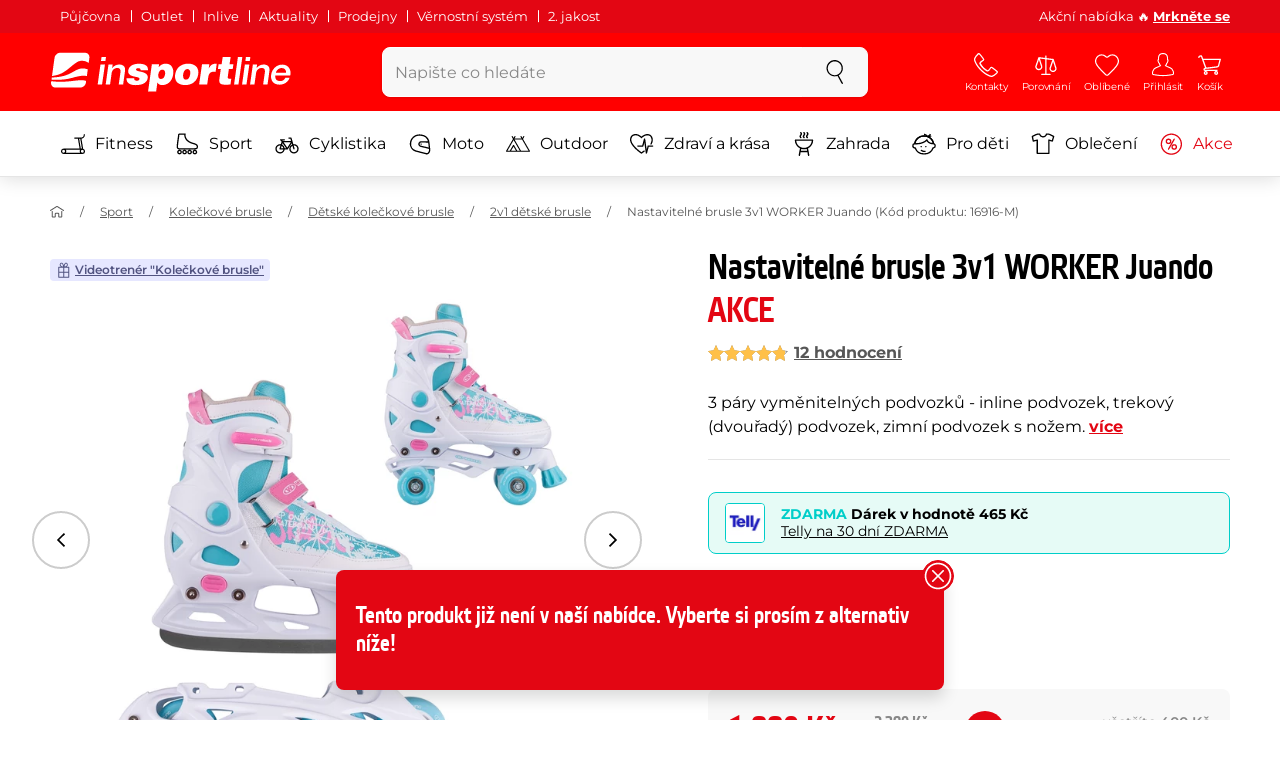

--- FILE ---
content_type: text/html; charset=UTF-8
request_url: https://www.insportline.cz/24782/nastavitelne-brusle-3v1-worker-juando
body_size: 31358
content:
<!DOCTYPE html>
<html lang="cs" class="no-js">
<head>
	<base href="/">
	<!-- ostatni -->
	<meta charset="UTF-8">
	<meta name="viewport" content="width=device-width, initial-scale=1.0, minimal-ui, viewport-fit=cover, maximum-scale=1">
	
	<!-- preloading, prefetching -->
	<link rel="preload" href="assets/css/global.css?v=1768837614" as="style" fetchpriority="high">

	<link rel="preload" href="assets/js/jquery.js?v=1768837614" as="script">
	<link rel="preload" href="assets/js/bootstrap.js?v=1768837614" as="script">

	<link rel="preload" href="assets/fonts/montserrat-v24-latin-ext_latin-regular.woff2" as="font" type="font/woff2" crossorigin>
    <link rel="preload" href="assets/fonts/storm_type_foundry_-_etelkanarrowmedium.woff2" as="font" type="font/woff2" crossorigin>
	<!-- // preloading, prefetching -->
	
	<script>
		var customRootUrl = './';
		var customVersion = '?v=1768837614';
		document.documentElement.classList.remove('no-js');
	</script>

	<title>Nastavitelné brusle 3v1 WORKER Juando - inSPORTline</title>

	<!-- by template -->
	<!-- favicon -->
	<link rel="icon" type="image/png" href="assets/favicons/favicon-96x96.png?v=1768837614" sizes="96x96" />
	<link rel="icon" type="image/svg+xml" href="assets/favicons/favicon.svg?v=1768837614" />
    <link rel="shortcut icon" href="assets/favicons/favicon.ico?v=1768837614" />
    <link rel="apple-touch-icon" sizes="180x180" href="assets/favicons/apple-touch-icon.png?v=1768837614" />
    <meta name="apple-mobile-web-app-title" content="inSPORTline" />
	
	<link rel="manifest" href="assets/favicons/site.webmanifest?v=1768837614">	<meta name="msapplication-TileColor" content="#ffffff">
	<meta name="msapplication-navbutton-color" content="#ffffff">
	<meta name="theme-color" content="#ffffff">
	<meta name="apple-mobile-web-app-status-bar-style" content="#ffffff">

	<!-- facebook -->
	<meta property="og:title" content="Nastavitelné brusle 3v1 WORKER Juando + dárek: Telly na 30 dní ZDARMA">
	<meta property="og:description" content="Nastavitelné brusle 3v1 WORKER Juando - 3 páry vyměnitelných podvozků - inline podvozek, trekový (dvouřadý) podvozek, zimní podvozek s nožem.. Cena: 1 990 Kč s DPH. Nastavitelné brusle 3v1 WORKER Juando kupte přímo od výrobce inSPORTline.">
	<meta property="og:url" content="https://www.insportline.cz/24782/nastavitelne-brusle-3v1-worker-juando">
	<meta property="og:site_name" content="inSPORTline">
	<meta property="og:type" content="website">
	<meta property="og:image" content="https://www.insportline.cz/img134844/1200/633?fill=1">

	<!-- Twitter -->
	<meta name="twitter:card" content="summary">
	<meta name="twitter:title" content="Nastavitelné brusle 3v1 WORKER Juando + dárek: Telly na 30 dní ZDARMA">
	<meta name="twitter:description" content="Nastavitelné brusle 3v1 WORKER Juando - 3 páry vyměnitelných podvozků - inline podvozek, trekový (dvouřadý) podvozek, zimní podvozek s nožem.. Cena: 1 990 Kč s DPH. Nastavitelné brusle 3v1 WORKER Juando kupte přímo od výrobce inSPORTline.">
	<meta name="twitter:image" content="https://www.insportline.cz/img134844/1200/633?fill=1">


	<!-- by legacy -->
	<meta name="format-detection" content="telephone=no">

		<meta name="com.silverpop.brandeddomains" content="www.pages04.net,e-insportline.pl,insportline.cz,insportline.hu,insportline.sk,www.e-insportline.pl,insportline.de,insportline.at,www.insportline.cz,www.insportline.hu,www.insportline.sk,www.insportline.de,www.insportline.at">
	<meta name="com.silverpop.cothost" content="pod4.ibmmarketingcloud.com">
			
	<script>
	var persooConfig = {
		apikey: 'iorkhpci8vlnn7vflbcngvr5',
		persooName: 'persoo',
		dataLayerName: 'dataLayer',
		settings_tolerance: 0,
		personalizations_tolerance: 0,
		persooProfileDataCollectionLevel: 'session'
	};
	var persooLoader=function(a,b,c,d,e){var f=d.persooName,g='_persoo_hide_body';return{hideBody:
    function(){var b=a.createElement('style'),c='body{opacity:0 !important;filter:alpha(opacity=0)'
    +' !important;background:none !important;}',d=a.getElementsByTagName('head')[0];b.setAttribute(
    'id',g),b.setAttribute('type','text/css'),b.styleSheet?b.styleSheet.cssText=c:b.appendChild(
    a.createTextNode(c)),d.appendChild(b)},finish:function(){if(!c){c=!0;var b=a.getElementById(g);b&&
    b.parentNode.removeChild(b)}},loadScript:function(b){var c=a.createElement('script');c.src=b,c.type
    ='text/javascript',c.onerror=function(){persooLoader.finish()},a.getElementsByTagName('head')[0
    ].appendChild(c)},init:function(){b[f]=b[f]||function(){(b[f].q=b[f].q||[]).push([].slice.call(
    arguments))},b[f].l=1*new Date,b[f].apikey=d.apikey,b[f].dataLayerName=d.dataLayerName;var c=
    a.cookie.match('(^|; )'+e+'=([^;]*)'),g=location.search.match('[?&]'+e+'=([^&]*)'),h=g?g[1]:c?c[2]:
    'p';d.settings_tolerance>0&&(setTimeout(this.finish,d.settings_tolerance),this.hideBody());var i=(
    d.scriptsHostname||'//scripts.persoo.cz/')+d.apikey+'/'+h;this.loadScript(i+'/actions.js'),
    this.loadScript(i+'/persoo.js'),this.loadScript(i+'/persoo-ui.js')}}}(document,window,!1,persooConfig,'persooEnvironment');persooLoader.init();
	</script>
		<script>
	var dataLayer = dataLayer || [];

	dataLayer.push({"getSetReff":"v1.0","setDomain":"insportline.cz","module":"produkt","uid":"","email":"","user_data":{"email_address":""},"name":"","dealer_group":0,"dev":0,"persoo_ft_search":1,"ecomm_pagetype":"product","ecomm_totalvalue":1990,"ecomm_prodid":24782,"itemgroupid":24782,"productid":"24782-56552","productid2":"24782o56552","content_name":"Nastavitelné brusle 3v1 WORKER Juando","content_category":"2v1 dětské brusle","content_ids":24782,"content_value":1990,"persoo_item_id":"24782","ecommerce":{"currencyCode":"CZK","detail":{"id":"16916-M","name":"Nastavitelné brusle 3v1 WORKER Juando","brand":"WORKER","category":"2v1 dětské brusle","price":1990},"items":[{"item_id":"16916-M","item_name":"Nastavitelné brusle 3v1 WORKER Juando","item_brand":"WORKER","item_category":"2v1 dětské brusle","price":1990}]}});
dataLayer.push({'event':'default', 'consent':{"ad_storage":"denied","ad_user_data":"denied","ad_personalization":"denied","analytics_storage":"denied"}});

(function(w,d,s,l,i){w[l]=w[l]||[];w[l].push({'gtm.start':new Date().getTime(),event:'gtm.js'});var f=d.getElementsByTagName(s)[0],j=d.createElement(s),dl=l!='dataLayer'?'&l='+l:'';j.async=true;j.src='//www.googletagmanager.com/gtm.js?id='+i+dl;f.parentNode.insertBefore(j,f);})(window,document,'script','dataLayer','GTM-N8586M');

	</script>
		<script type="application/ld+json">
    {
    "@context": "https:\/\/schema.org",
    "@graph": [
        {
            "@type": "Organization",
            "@id": "https:\/\/www.insportline.cz#organization",
            "name": "SEVEN SPORT s.r.o.",
            "alternateName": "inSPORTline",
            "legalName": "SEVEN SPORT s.r.o.",
            "url": "https:\/\/www.insportline.cz",
            "logo": {
                "@type": "ImageObject",
                "@id": "https:\/\/www.insportline.cz#logo",
                "url": "https:\/\/www.insportline.cz\/images\/insportline-logo-shadow.png",
                "width": 800,
                "height": 800,
                "caption": "inSPORTline"
            },
            "image": {
                "@id": "https:\/\/www.insportline.cz#logo"
            },
            "sameAs": [
                "https:\/\/www.facebook.com\/insportline",
                "https:\/\/www.youtube.com\/insportline",
                "https:\/\/instagram.com\/insportlinecz?ref=badge",
                "https:\/\/cz.linkedin.com\/company\/insportlinecz"
            ]
        },
        {
            "@type": "WebSite",
            "@id": "https:\/\/www.insportline.cz#website",
            "url": "https:\/\/www.insportline.cz",
            "name": "inSPORTline",
            "publisher": {
                "@id": "https:\/\/www.insportline.cz#organization"
            },
            "potentialAction": {
                "@type": "SearchAction",
                "target": "https:\/\/www.insportline.cz\/?v={search_term_string}",
                "query-input": "required name=search_term_string"
            }
        },
        {
            "@type": "WebPage",
            "@id": "https:\/\/www.insportline.cz\/24782\/nastavitelne-brusle-3v1-worker-juando",
            "url": "https:\/\/www.insportline.cz\/24782\/nastavitelne-brusle-3v1-worker-juando",
            "inLanguage": "CZ",
            "name": "Nastaviteln\u00e9 brusle 3v1 WORKER Juando - inSPORTline",
            "isPartOf": {
                "@id": "https:\/\/www.insportline.cz#website"
            },
            "datePublished": "2024-10-01T00:00:00+02:00",
            "dateModified": "2026-01-23T04:58:42+01:00",
            "description": "Nastaviteln\u00e9 brusle 3v1 WORKER Juando - 3 p\u00e1ry vym\u011bniteln\u00fdch podvozk\u016f - inline podvozek, trekov\u00fd (dvou\u0159ad\u00fd) podvozek, zimn\u00ed podvozek s no\u017eem.. Cena: 1 990 K\u010d s DPH. Nastaviteln\u00e9 brusle 3v1 WORKER Juando kupte p\u0159\u00edmo od v\u00fdrobce inSPORTline.",
            "headline": "Nastaviteln\u00e9 brusle 3v1 WORKER Juando - inSPORTline"
        }
    ]
}	</script>

	<!-- script & function preloading, in order of importance -->
	<script defer src="assets/js/jquery.js?v=1768837614"></script>
	<script defer src="assets/js/bootstrap.js?v=1768837614"></script>
	<script defer src="assets/js/custom.js?v=1768837614"></script>
	<!-- & lazy -->
	<script data-src="assets/js/backend.js?v=1768837614"></script>
	<script data-src="assets/js/swiper.js?v=1768837614"></script>
			<script defer data-src="assets/js/backend_dev_join.js?v=2511212"></script>
	<script data-src="assets/js/cookieconsent.js?v=2511212"></script>	<script data-src="/js/jquery.blockUI.js"></script>
	<script defer>
		function lazyLoadScriptsInOrder(scripts) {
			if (scripts.length === 0) return;

			var script = scripts[0];
			var src = script.getAttribute('data-src');

			if (src) {
				script.setAttribute('defer', '');
				script.setAttribute('src', src);
				script.removeAttribute('data-src');

				script.onload = function() {
					lazyLoadScriptsInOrder(Array.prototype.slice.call(scripts, 1));
				};
			}
			else {
				lazyLoadScriptsInOrder(Array.prototype.slice.call(scripts, 1));
			}
		}

		function initScriptLoading() {
			if (typeof jQuery === 'undefined') {
				setTimeout(initScriptLoading, 100);
				return;
			}

			var scripts = document.querySelectorAll('script[data-src]');

			// Načte skripty při první interakci uživatele
			window.addEventListener('scroll', function() { lazyLoadScriptsInOrder(scripts); }, { once: true });
			window.addEventListener('mousemove', function() { lazyLoadScriptsInOrder(scripts); }, { once: true });
			window.addEventListener('keydown', function() { lazyLoadScriptsInOrder(scripts); }, { once: true });
			window.addEventListener('touchstart', function() { lazyLoadScriptsInOrder(scripts); }, { once: true });
		}

		// Spustí timeout po úplném načtení stránky
		window.addEventListener('load', function() {
			var scripts = document.querySelectorAll('script[data-src]');
			setTimeout(function() { lazyLoadScriptsInOrder(scripts); }, 3000);
		});

		// Zavolat funkci pro inicializaci
		initScriptLoading();
	</script>
	<!-- lazyload stop -->

	<link rel="stylesheet" media="all" href="assets/css/global.css?v=1768837614" />
<link href="https://www.insportline.cz/p134844/Nastavitelné-brusle-3v1-WORKER-Juando.jpg" rel="previewimage" ><link href="https://www.insportline.cz/p134844/Nastavitelné-brusle-3v1-WORKER-Juando.jpg" rel="image_src" ><link href="https://www.insportline.cz/24782/nastavitelne-brusle-3v1-worker-juando" rel="canonical" ><meta name="robots" content="noindex, follow"><meta name="keywords" content="2v1 dětské brusle, Univerzální brusle 2v1, Nastavitelné dětské brusle, Trekové kolečkové brusle, Dámské kolečkové brusle, In-line brusle pro dospělé, In-line brusle, Dětské inline"><meta name="description" content="Nastavitelné brusle 3v1 WORKER Juando - 3 páry vyměnitelných podvozků - inline podvozek, trekový (dvouřadý) podvozek, zimní podvozek s nožem.. Cena: 1 990 Kč s DPH. Nastavitelné brusle 3v1 WORKER Juando kupte přímo od výrobce inSPORTline."></head>

<body class="d-flex flex-column" id="top">
	<noscript><iframe src="//www.googletagmanager.com/ns.html?id=GTM-N8586M"
height="0" width="0" style="display:none;visibility:hidden"></iframe></noscript>	<a href="#main" class="btn btn-primary position-fixed skip-to-main">Na hlavní obsah</a> 
	<div class="d-flex flex-column min-vh-100 ">
	<!--  new law  -->
	<div class="newlaw d-none d-lg-block">
	  <div class="container">
		<div class="row row-gutter--4">
		  <div class="col-auto">
			<div class="newlaw__menu">
			  <a href="https://www.insportline.cz/pujcovna">Půjčovna</a>
			  <a href="https://www.insportline.cz/outlet">Outlet</a>
			  <a href="/inlive">Inlive</a>
			  <a href="/aktuality">Aktuality</a>
			  <a href="/zakaznicka-podpora#prodejny">Prodejny</a>
			  <a href="/proc-u-nas#vernostni-system">Věrnostní systém</a>
			  <a href="https://www.insportline.cz/2-jakost">2. jakost</a> 
			</div>
		  </div>
			<div class="col">
				<div class="newlaw__text">Akční nabídka 🔥 <b><a href="/akce">Mrkněte se</a></b></div>
			</div></div>
	  </div>
	</div>	    <!-- main navbar -->
		<div class="d-none d-lg-block pt-1 bg-brand"></div>
		<nav class="navbar navbar--main" id="navigation-main">
			<div class="container">
				<div class="row align-items-center justify-content-between row-gutter--1 row-gutter-md--2">
				<!-- logo -->
					<div class="col-auto">
						<a href="/" class="navbar__logo btn h-auto p-1 mx-n1 m-lg-n1" aria-label="inSPORTline">
							<svg xmlns="http://www.w3.org/2000/svg" viewbox="-779 511 360 60"><path d="M-728 512.1h-36.9c-4.2 0-8.2 3.4-8.8 7.6l-3.8 27.3c12.2-1.5 17.7-5.7 22.9-9.5 5.8-4.3 13.6-12.2 19.3-13.1 5-.8 9.2.5 12.8 3l1.1-7.7c.6-4.2-2.4-7.6-6.6-7.6zm-17.5 28.5c-2.3 1.3-5 2.8-8 4.1-7.4 3.3-16.5 4.3-24.3 4.6l-.4 3.1c3 .2 5.8.3 8.5.3 8.5 0 15.8-1 22.5-2.9 7.3-2.2 13-3.2 17.5-3.2 1.7 0 3.2.2 4.5.5l1.4-10.1c-2.7-.9-5.2-1.4-7.5-1.4-5.2-.1-9.2 2.2-14.2 5zm.2 13.7c-1.6.2-3.3.4-5.1.6-5.2.5-10.1.8-14.6.8-5.9 0-10.4-.5-13.6-1l-.3 2.1c-.6 4.2 2.4 7.6 6.6 7.6h36.9c4.2 0 8.2-3.4 8.8-7.6l.3-2.4c-2.4-.9-4.8-1.1-7.5-1.1-3.3 0-7.1.5-11.5 1zm284.9-24.5c-2 0-3.8.5-5.6 1.4-1.8.9-3.3 2.3-4.5 3.9l-.1-.1.7-5.2h-6.3l-4.2 30h6.6l2.4-17.2c.1-1.1.5-2 .9-3 .5-.9 1.1-1.8 1.8-2.4s1.5-1.2 2.5-1.6c.9-.4 2-.6 3.1-.6 2 0 3.4.5 4.1 1.5.8 1 1.1 2.7.8 5l-2.6 18.3h6.6l2.8-20.1c.5-3.3-.1-5.8-1.8-7.5-1.4-1.6-3.9-2.4-7.2-2.4zm40.2 16.7c.6-2.1.7-4.2.4-6.2-.3-2-.9-3.8-2-5.3-1-1.5-2.4-2.8-4.1-3.7-1.8-.9-3.8-1.4-6.2-1.4-2.2 0-4.3.4-6.2 1.2-1.9.8-3.6 1.9-5 3.3-1.5 1.4-2.6 3-3.6 4.8-.9 1.8-1.5 3.7-1.8 5.8-.3 2.2-.3 4.2.1 6.1.4 1.8 1.1 3.4 2.2 4.7 1.1 1.3 2.5 2.4 4.2 3.1 1.7.7 3.8 1.1 6.1 1.1 1.6 0 3.2-.2 4.8-.7 1.6-.4 3-1.1 4.3-2 1.3-.9 2.5-2 3.5-3.2 1-1.3 1.8-2.7 2.4-4.4h-6.3c-.8 1.7-1.9 2.9-3.2 3.7-1.3.8-2.9 1.2-4.9 1.2-1.4 0-2.6-.2-3.5-.7-.9-.4-1.7-1-2.3-1.8-.6-.7-.9-1.6-1.1-2.6-.2-1-.2-2-.1-3.1h22.3zm-20.4-7.1c.5-.9 1.2-1.6 1.9-2.3.8-.6 1.6-1.1 2.6-1.5 1-.4 2.1-.5 3.2-.5s2.1.2 3 .6c.9.4 1.6.9 2.1 1.6.5.6.9 1.4 1.2 2.3.2.9.3 1.8.3 2.7h-15.5c.3-1.1.7-2.1 1.2-2.9zm-51.8 20.4h6.6l4.3-30h-6.7zm-210.8-41.4l-.8 6.2h6.6l.9-6.2zm26.2 11.4c-2 0-3.8.5-5.6 1.4-1.8.9-3.3 2.3-4.5 3.9l-.1-.1.7-5.2h-6.3l-4.2 30h6.6l2.4-17.2c.1-1.1.5-2 .9-3 .5-.9 1.1-1.8 1.8-2.4.7-.7 1.5-1.2 2.5-1.6.9-.4 2-.6 3.1-.6 2 0 3.3.5 4.1 1.5.8 1 1.1 2.7.8 5l-2.6 18.3h6.6l2.8-20.1c.5-3.3-.1-5.8-1.8-7.5-1.4-1.6-3.9-2.4-7.2-2.4zm-32 30h6.6l4.3-30h-6.7zm210.4-41.4l-5.8 41.4h6.6l5.8-41.4zm12 0l-.8 6.2h6.6l.9-6.2zm-55.7 17.2h-.1l.9-6.2h-11l-4.3 30.4h12.1l1.5-10.5c.9-6.5 3.7-8.8 8.7-8.8.8 0 1.7.2 2.4.3l1.7-12.1c-.5-.1-1-.2-1.5-.2-4.8 0-8.1 2.3-10.4 7.1zm32.8-17.2h-11.9l-1.7 11h-4.5l-1 7h4.3l-1.8 12.7c-1.5 10.5.3 11.6 16.3 10.7l1.2-8.6h-1.9c-3.4 0-3.6-1-3.2-3.8l1.5-11h5.8l1-7h-5.8l1.7-11zm-97.6 10.1c-3.5 0-8.1 1.7-10.3 5.4h-.1l.6-4.5h-10.8l-5.7 40.8h12.1l1.9-13.4c1.7 2.6 3.9 3.9 7.2 3.9 6.8 0 14.8-4.4 16.5-16.3 1.1-8.4-2.2-15.9-11.4-15.9zm-.8 16.1c-.6 4.2-3 6.9-6.2 6.9-3.1 0-4.5-2.9-3.9-7.1.6-4.1 2.9-6.9 5.8-6.9 3.2 0 5 2.2 4.3 7.1zm34.7-16.1c-10.3 0-18.1 5.9-19.6 16.4-1.5 10.4 5.3 15.7 15.1 15.7s18-5.2 19.6-16.4c1.3-9.3-4.4-15.7-15.1-15.7zm3 15.8c-.8 5.7-3.1 8.2-6.4 8.2-3.1 0-4.9-2.5-4.1-8.2.5-3.4 2.3-7.7 6.4-7.7 3.3-.1 4.8 3.3 4.1 7.7zm-77.5-9.1c.9 0 1.8.2 2.3.8.6.5.9 1.2.9 2.2h11c.4-8.1-7.1-9.6-13.8-9.6-6.3 0-14.7 2.3-15.8 10-1.7 11.8 17.5 7.9 16.8 12.8-.3 2.2-2.4 2.7-4.2 2.7-1.2 0-2.2-.4-2.8-.9-.7-.6-1.1-1.6-.9-2.8h-11.5c-.5 8.2 6.9 10.3 13.8 10.3 11.2 0 17-4.3 17.9-10.6 1.6-11.4-18-8.5-17.4-12.8.2-1.5 1.6-2.1 3.7-2.1z"/></svg>
						</a>
					</div>

					<!-- vyhledavani  d-none d-lg-block -->
					<div class="col-lg-4 col-xl-5 d-none d-lg-block" id="elm_search">
						<form method="post" action="/scripts/search.php">
							<div class="input-group shadow-sm rounded">

								<input type="text" class="form-control bg-light border-white" name="search" placeholder="Napište co hledáte" aria-label="Napište co hledáte" required inputmode="search" autocomplete="off" maxlength="48" data-url="/search/suggest" data-toggle="popover" data-trigger="manual" data-content-selector="#search-results" data-placement="bottom" data-container="#navigation-main" data-custom-class="popover--search-results" data-disable-scroll-onopen="true">
								
								<div class="input-group-append">
									<button class="btn btn-light px-3 px-xl-4" aria-label="hledat">
										<svg class="icon size-md mb-0" aria-hidden="true">
										<use xlink:href="assets/icons.svg#search"/>
										</svg>
									</button>
								</div>
						
							</div>
						</form>
					</div>

					<!-- tlacitka porovnani, muj ucet, do kosiku -->
					<div class="col-auto align-self-stretch d-flex flex-column">
						<div class="d-none d-lg-none flex-column flex-grow-1 js-sticky-after-scroll" id="stickyAfterScroll">
						 
	  <div class="navbar-options" data-scroll-trigger-element="#popis">
	   <span id="ajaxContentStickyBuy"></span> 

		<!-- Menu -->
    	<button type="button" class="navbar-options__item btn btn-brand" data-toggle="mobile-navigation" data-target="/catalog/getLevelMenu?parent_id=0">
    		<svg class="icon size-md mb-0 align-self-center toggle-visibility" aria-hidden="true">
    			<use xlink:href="assets/icons.svg#hamburger"/>
    			<use xlink:href="assets/icons.svg#nok"/>
    		</svg>
    		<small class="font-size-xs">Menu</small>
    	</button>
		</div>						</div>
						
        <div class="d-lg-flex flex-column flex-grow-1 js-sticky-before-scroll" id="stickyBeforeScroll">
          <div class="navbar-options">
            <!-- hledat -->
            <button class="navbar-options__item btn d-lg-none" id="sticky-search-trigger" style="opacity: 0">
              <svg class="icon size-md mb-0 align-self-center toggle-visibility" aria-hidden="true">
                <use xlink:href="assets/icons.svg#search"/>
                <use xlink:href="assets/icons.svg#nok"/>
              </svg>
              <small class="font-size-xs">hledat</small>
            </button>
				<!-- kontakty -->
				<button type="button" class="navbar-options__item btn d-none d-md-flex" data-toggle="popover" data-content-selector="#popover-contacts" data-placement="bottom" data-container="#navigation-main" data-custom-class="popover--inavbar" data-disable-scroll-onopen="true">
				  <svg class="icon size-md mb-0 align-self-center toggle-visibility" aria-hidden="true">
					<use xlink:href="assets/icons.svg#phone"/>
					<use xlink:href="assets/icons.svg#nok"/>
				  </svg>
				  <small class="font-size-xs">Kontakty</small>
				</button>
            <!-- porovnani -->
            <button type="button" class="navbar-options__item btn d-none d-md-flex" data-toggle="popover" data-content-selector="#popover-compare" data-placement="bottom" data-container="#navigation-main" data-custom-class="popover--inavbar" data-disable-scroll-onopen="true" id="compare-popover-btn">
              <svg class="icon size-md mb-0 align-self-center toggle-visibility" aria-hidden="true">
                <use xlink:href="assets/icons.svg#porovnani"/>
                <use xlink:href="assets/icons.svg#nok"/>
              </svg>
              <small class="font-size-xs">Porovnání</small>
				</button>

            <!-- favorite -->
            <a href="/oblibene" class="navbar-options__item btn">
              <svg class="icon size-md mb-0 align-self-center" aria-hidden="true"><use xlink:href="assets/icons.svg?v=250627#heart"></use></svg>
              	<small class="font-size-xs">Oblíbené</small>
            </a>
            
            <!-- muj ucet -->
            <button type="button" class="navbar-options__item btn" data-toggle="popover" data-content-selector="#popover-usermenu" data-placement="bottom" data-container="#navigation-main" data-custom-class="popover--inavbar" data-disable-scroll-onopen="true">
              <svg class="icon size-md mb-0 align-self-center toggle-visibility" aria-hidden="true">
                <use xlink:href="assets/icons.svg#user"/>
                <use xlink:href="assets/icons.svg#nok"/>
              </svg>
              <small class="font-size-xs">Přihlásit</small>
            </button>

            <!-- kosik -->
            <a href="/kosik" class="navbar-options__item btn" id="menuBasketItem">
			<svg class="icon size-md mb-0 align-self-center" aria-hidden="true"><use xlink:href="assets/icons.svg?v=250627#kosik"></use></svg>
            
			<small class="font-size-xs">Košík</small>
		</a>

			<!-- Menu -->
			<button type="button" class="navbar-options__item btn d-xl-none" data-toggle="mobile-navigation" data-target="/catalog/getLevelMenu?parent_id=0">
				<svg class="icon size-md mb-0 align-self-center toggle-visibility" aria-hidden="true">
					<use xlink:href="assets/icons.svg#hamburger"/>
					<use xlink:href="assets/icons.svg#nok"/>
				</svg>
				<small class="font-size-xs">Menu</small>
			</button>
		  </div>
		</div>					</div>
				</div>
			</div>
		</nav>
		<div class="d-none d-lg-block pt-1 bg-brand"></div>
		
		<div class="sticky-search bg-light d-lg-none" id="sticky-search">
			<div class="position-sticky top-0 py-1 bg-light zindex-2">
				<div class="container">
					
						<form class="row no-gutters flex-nowrap" method="post" action="/scripts/search.php">
							<div class="col pr-1">
								<input type="text" class="form-control bg-white border-white shadow-sm" name="search" placeholder="Napište co hledáte" aria-label="Napište co hledáte" required inputmode="search" autocomplete="off" maxlength="48" data-url="/search/suggest" data-toggle="popover" data-trigger="manual" data-content-selector="#search-results" data-placement="bottom" data-container="#sticky-search" data-custom-class="popover--search-results" data-disable-scroll-onopen="true">
							</div>
							<div class="col-auto d-flex flex-column">
								<button class="btn flex-column py-0 px-1 h-auto flex-grow-1 justify-content-around">
									<svg class="icon size-md mb-0" aria-hidden="true">
										<use xlink:href="assets/icons.svg#search"/>
									</svg>
									<small class="font-size-xs">hledat</small>
								</button>
							</div>
							<div class="col-auto d-none flex-column" id="sticky-search-close">
								<button type="button" class="btn flex-column py-0 px-1 h-auto flex-grow-1 justify-content-around">
									<svg class="icon size-md mb-0" aria-hidden="true">
										<use xlink:href="assets/icons.svg#nok"/>
									</svg>
									<small class="font-size-xs">zavřít</small>
								</button>
							</div>
						</form>
					
				</div>
			</div>
		</div>

<!-- menu navbar -->
				  <nav class="navbar navbar--menu mobile-navigation collapse d-xl-block" id="navigation-menu">
					<div class="menu navbar__inner" data-full-menu-ajax-url="/catalog/getFullMenu?clear_cache=0">
					  <div class="container px-0 px-sm-3">
						<ul class="list-unstyled d-flex flex-column flex-lg-row mb-0 py-lg-1" id="menu-navigation">
						  <li class="flex-grow-1">
							<div class="row no-gutters position-relative">
							  <div class="col">
								<a href="https://www.insportline.cz/fitness" class="btn w-100 justify-content-start justify-content-lg-center px-3 px-sm-2 py-3 py-lg-1 text-left text-nowrap">
								  <svg class="icon size-md mr-3 mr-sm-2 my-n1" aria-hidden="true"><use xlink:href="assets/icons.svg?v=250627#fitness"></use></svg> 
								  Fitness 
								</a>
							  </div>
							</div>
						  </li>
						  <li class="flex-grow-1">
							<div class="row no-gutters position-relative">
							  <div class="col">
								<a href="https://www.insportline.cz/sport" class="btn w-100 justify-content-start justify-content-lg-center px-3 px-sm-2 py-3 py-lg-1 text-left text-nowrap">
								  <svg class="icon size-md mr-3 mr-sm-2 my-n1" aria-hidden="true"><use xlink:href="assets/icons.svg?v=250627#brusle"></use></svg> 
								  Sport 
								</a>
							  </div>
							</div>
						  </li>
						  <li class="flex-grow-1">
							<div class="row no-gutters position-relative">
							  <div class="col">
								<a href="https://www.insportline.cz/cyklistika" class="btn w-100 justify-content-start justify-content-lg-center px-3 px-sm-2 py-3 py-lg-1 text-left text-nowrap">
								  <svg class="icon size-md mr-3 mr-sm-2 my-n1" aria-hidden="true"><use xlink:href="assets/icons.svg?v=250627#kolo"></use></svg> 
								  Cyklistika 
								</a>
							  </div>
							</div>
						  </li>
						  <li class="flex-grow-1">
							<div class="row no-gutters position-relative">
							  <div class="col">
								<a href="https://www.insportline.cz/moto" class="btn w-100 justify-content-start justify-content-lg-center px-3 px-sm-2 py-3 py-lg-1 text-left text-nowrap">
								  <svg class="icon size-md mr-3 mr-sm-2 my-n1" aria-hidden="true"><use xlink:href="assets/icons.svg?v=250627#moto-helmy"></use></svg> 
								  Moto 
								</a>
							  </div>
							</div>
						  </li>
						  <li class="flex-grow-1">
							<div class="row no-gutters position-relative">
							  <div class="col">
								<a href="https://www.insportline.cz/outdoor" class="btn w-100 justify-content-start justify-content-lg-center px-3 px-sm-2 py-3 py-lg-1 text-left text-nowrap">
								  <svg class="icon size-md mr-3 mr-sm-2 my-n1" aria-hidden="true"><use xlink:href="assets/icons.svg?v=250627#outdoor"></use></svg> 
								  Outdoor 
								</a>
							  </div>
							</div>
						  </li>
						  <li class="flex-grow-1">
							<div class="row no-gutters position-relative">
							  <div class="col">
								<a href="https://www.insportline.cz/zdravi-a-krasa" class="btn w-100 justify-content-start justify-content-lg-center px-3 px-sm-2 py-3 py-lg-1 text-left text-nowrap">
								  <svg class="icon size-md mr-3 mr-sm-2 my-n1" aria-hidden="true"><use xlink:href="assets/icons.svg?v=250627#zdravi-a-krasa"></use></svg> 
								  Zdraví a krása 
								</a>
							  </div>
							</div>
						  </li>
						  <li class="flex-grow-1">
							<div class="row no-gutters position-relative">
							  <div class="col">
								<a href="https://www.insportline.cz/zahrada" class="btn w-100 justify-content-start justify-content-lg-center px-3 px-sm-2 py-3 py-lg-1 text-left text-nowrap">
								  <svg class="icon size-md mr-3 mr-sm-2 my-n1" aria-hidden="true"><use xlink:href="assets/icons.svg?v=250627#gril2"></use></svg> 
								  Zahrada 
								</a>
							  </div>
							</div>
						  </li>
						  <li class="flex-grow-1">
							<div class="row no-gutters position-relative">
							  <div class="col">
								<a href="https://www.insportline.cz/pro-deti" class="btn w-100 justify-content-start justify-content-lg-center px-3 px-sm-2 py-3 py-lg-1 text-left text-nowrap">
								  <svg class="icon size-md mr-3 mr-sm-2 my-n1" aria-hidden="true"><use xlink:href="assets/icons.svg?v=250627#kids"></use></svg> 
								  Pro děti 
								</a>
							  </div>
							</div>
						  </li>
						  <li class="flex-grow-1">
							<div class="row no-gutters position-relative">
							  <div class="col">
								<a href="https://www.insportline.cz/obleceni" class="btn w-100 justify-content-start justify-content-lg-center px-3 px-sm-2 py-3 py-lg-1 text-left text-nowrap">
								  <svg class="icon size-md mr-3 mr-sm-2 my-n1" aria-hidden="true"><use xlink:href="assets/icons.svg?v=250627#triko"></use></svg> 
								  Oblečení 
								</a>
							  </div>
							</div>
						  </li>
						  <li class="flex-grow-1">
							<div class="row no-gutters position-relative">
							  <div class="col">
								<a href="https://www.insportline.cz/akce" class="btn w-100 justify-content-start justify-content-lg-center px-3 px-sm-2 py-3 py-lg-1 text-left text-nowrap text-danger">
								  <svg class="icon size-md mr-3 mr-sm-2 my-n1" aria-hidden="true"><use xlink:href="assets/icons.svg?v=250627#akce"></use></svg> 
								  Akce 
								</a>
							  </div>
							</div>
						  </li>
						</ul>
					  </div>
					</div>
				  </nav><!-- popover contacts -->
		<nav class="d-none">
			<div class="menu menu--permastyle" id="popover-contacts">
				<div class="container px-0 px-sm-3 px-lg-0">
					<ul class="list-unstyled d-flex flex-column mb-0">
						<li class="flex-grow-1">
							<div class="row no-gutters position-relative">
								<div class="col">
									<a href="https://www.insportline.cz/zakaznicka-podpora" class="btn btn-white w-100 justify-content-start px-3 px-sm-2 py-3 px-lg-3 text-left">
										<div class="position-relative mr-3 mr-sm-2 my-n1">
											<svg class="icon size-md" aria-hidden="true"><use xlink:href="assets/icons.svg?v=250627#phone"></use></svg>
										</div>
										Kontakty
									</a>
								</div>
							</div>
						</li>
		
						<li class="flex-grow-1">
							<div class="row no-gutters position-relative">
								<div class="col">
									<a href="https://www.insportline.cz/vse-o-nakupu-rozcestnik" class="btn btn-white w-100 justify-content-start px-3 px-sm-2 py-3 px-lg-3 text-left">
										<div class="position-relative mr-3 mr-sm-2 my-n1">
											<svg class="icon size-md" aria-hidden="true"><use xlink:href="assets/icons.svg?v=250627#info"></use></svg>
										</div>
									Vše o nákupu
									</a>
								</div>
							</div>
						</li>
						<li class="flex-grow-1">
							<div class="row no-gutters position-relative">
								<div class="col">
									<a href="/kariera" class="btn btn-white w-100 justify-content-start px-3 px-sm-2 py-3 px-lg-3 text-left">
										<div class="position-relative mr-3 mr-sm-2 my-n1">
											<svg class="icon size-md" aria-hidden="true"><use xlink:href="assets/icons.svg?v=250627#suitcase"></use></svg>
										</div>
										Kariéra
									</a>
								</div>
							</div>
						</li>
					</ul>
				</div>
			</div>
		</nav>
		<!-- popover compare --><div class="d-none" id="popover-compare-wrapper">
		<div class="container py-3" id="popover-compare">
			<p class="h5">Produkty v porovnávači</p>
			<table class="table border-bottom">
		
				</table>
		
		</div>
		</div><!-- popover usermenu -->
		<nav class="d-none">
			<div class="menu menu--permastyle" id="popover-usermenu">
				<div class="container px-0 px-sm-3 px-lg-0">
					<ul class="list-unstyled d-flex flex-column mb-0">
						
				<li class="flex-grow-1">
					<div class="row no-gutters position-relative">
						<div class="col">
							<a href="/login"
								class="btn btn-white w-100 justify-content-start px-3 px-sm-2 py-3 px-lg-3 text-left">
								<div class="position-relative mr-3 mr-sm-2 my-n1">
									<svg class="icon size-md" aria-hidden="true"><use xlink:href="assets/icons.svg?v=250627#user"></use></svg>
								</div>
								Můj účet
							</a>
						</div>
						<div class="col-auto d-flex flex-column justify-content-center px-3 px-sm-2 position-static">
							<a href="/login" class="btn btn-sm btn-outline-primary h-auto py-1 px-2 stretched-link rounded-sm border">
								<small class="text-dark font-weight-semibold">Přihlášení</small>
							</a>
						</div>
					</div>
				</li>
			<li class="flex-grow-1 d-sm-none">
				<div class="row no-gutters position-relative">
					<div class="col">
						<a href="/kosik" class="btn btn-white w-100 justify-content-start px-3 px-sm-2 py-3 px-lg-3 text-left">
							<div class="position-relative mr-3 mr-sm-2 my-n1">
								<svg class="icon size-md" aria-hidden="true"><use xlink:href="assets/icons.svg?v=250627#kosik"></use></svg> 
							</div>
						Košík - je prázdný 
						</a>
					</div>
				</div>
			</li>
		
		<li class="flex-grow-1 d-md-none">
			<div class="row no-gutters position-relative">
				<div class="col">
					<a href="#" id="button-menu-compare" class="btn btn-white w-100 justify-content-start px-3 px-sm-2 py-3 px-lg-3 text-left">
						<div class="position-relative mr-3 mr-sm-2 my-n1">
							<svg class="icon size-md" aria-hidden="true"><use xlink:href="assets/icons.svg?v=250627#alternatives"></use></svg>
						</div>
						<span>
						  Porovnání ( 0 )
						</span>
					</a>
				</div>
				<div class="col-auto d-flex flex-column position-static">
					<button class="btn btn-white px-3 px-sm-2 align-self-stretch flex-shrink-0 flex-grow-1 stretched-link rounded-0" type="button" data-toggle="collapse" data-target="#menu-compare" aria-expanded="false" aria-controls="menu-compare" aria-label="Zobrazit nebo schovat položky">
						<svg class="icon size-md p-1 toggle-visibility" aria-hidden="true">
							<use xlink:href="assets/icons.svg#plus"/>
							<use xlink:href="assets/icons.svg#minus"/>
						</svg>
					</button>
				</div>
			</div>
			<div class="collapse" id="menu-compare" data-parent="#popover-usermenu"></div> 
		</li>
		
			<li class="flex-grow-1">
				<div class="row no-gutters position-relative">
					<div class="col align-self-center">
						<a href="#" class="btn btn-white w-100 justify-content-start px-3 px-sm-2 py-3 px-lg-3 text-left">
							<div class="position-relative mr-3 mr-sm-2 my-n1">
								<svg class="icon size-md" aria-hidden="true"><use xlink:href="assets/icons.svg?v=250627#place"></use></svg>
							</div>
							Prodejny
						</a>
					</div>
					<div class="col-auto d-flex flex-column position-static">
						<button class="btn btn-white px-3 px-sm-2 align-self-stretch flex-shrink-0 flex-grow-1 stretched-link rounded-0" type="button" data-toggle="collapse" data-target="#menu-prodejny" aria-expanded="false" aria-controls="menu-prodejny" aria-label="Zobrazit nebo schovat prodejny">
							<svg class="icon size-md p-1 toggle-visibility" aria-hidden="true">
								<use xlink:href="assets/icons.svg#plus"/>
								<use xlink:href="assets/icons.svg#minus"/>
							</svg>
						</button>
					</div>
				</div>
				<div class="collapse" id="menu-prodejny" data-parent="#popover-usermenu">
					<div class="container px-0">
						<ul class="list-unstyled">
							<li>
								<div class="row no-gutters position-relative">
									<div class="col align-self-center">
										<span class="d-block px-3 px-sm-2 py-2">
											<a class="js-target-check btn btn-white w-100 justify-content-between px-3 px-sm-2 py-3 text-left" href="https://www.insportline.cz/zakaznicka-podpora#prodejny-brno" data-target="#prodejny-brno">
									  Brno
											</a>
										</span>
									</div>
								</div>
							</li>
							<li>
								<div class="row no-gutters position-relative">
									<div class="col align-self-center">
										<span class="d-block px-3 px-sm-2 py-2">
											<a class="js-target-check btn btn-white w-100 justify-content-between px-3 px-sm-2 py-3 text-left" href="https://www.insportline.cz/zakaznicka-podpora#prodejny-ostrava" data-target="#prodejny-ostrava">
									  Ostrava
											</a>
										</span>
									</div>
								</div>
							</li>
							<li>
								<div class="row no-gutters position-relative">
									<div class="col align-self-center">
										<span class="d-block px-3 px-sm-2 py-2">
											<a class="js-target-check btn btn-white w-100 justify-content-between px-3 px-sm-2 py-3 text-left" href="https://www.insportline.cz/zakaznicka-podpora#prodejny-praha10" data-target="#prodejny-praha10">
									  Praha 10
											</a>
										</span>
									</div>
								</div>
							</li>
							<li>
								<div class="row no-gutters position-relative">
									<div class="col align-self-center">
										<span class="d-block px-3 px-sm-2 py-2">
											<a class="js-target-check btn btn-white w-100 justify-content-between px-3 px-sm-2 py-3 text-left" href="https://www.insportline.cz/zakaznicka-podpora#prodejny-vitkov" data-target="#prodejny-vitkov">
									  Vítkov
											</a>
										</span>
									</div>
								</div>
							</li>
						</ul>
					</div>
				</div>
  			</li>
		<li class="flex-grow-1">
			<div class="row no-gutters position-relative">
				<div class="col align-self-center">
					<a href="#" class="btn btn-white w-100 justify-content-start px-3 px-sm-2 py-3 px-lg-3 text-left">
						<div class="position-relative mr-3 mr-sm-2 my-n1">
						  <svg class="icon size-md" aria-hidden="true"><use xlink:href="assets/icons.svg?v=250627#chat"></use></svg> 
						</div>
					Česká republika
					</a>
				</div>
				<div class="col-auto d-flex flex-column position-static">
					<button class="btn btn-white px-3 px-sm-2 align-self-stretch flex-shrink-0 flex-grow-1 stretched-link rounded-0" type="button" data-toggle="collapse" data-target="#menu-jazyk" aria-expanded="false" aria-controls="menu-jazyk" aria-label="Zobrazit nebo schovat jazyky">
						<svg class="icon size-md p-1 toggle-visibility" aria-hidden="true">
							<use xlink:href="assets/icons.svg#plus"/>
							<use xlink:href="assets/icons.svg#minus"/>
						</svg>
					</button>
				</div>
			</div>
			<div class="collapse" id="menu-jazyk" data-parent="#popover-usermenu">
				<div class="container px-0">
					<ul class="list-unstyled">				
						<li>
							<a href="https://www.insportline.cz" rel="nofollow" class="btn btn-white w-100 justify-content-between px-3 px-sm-2 py-3 text-left">
							Česko 
							<svg class="icon size-md ml-2 my-n1 text-success" aria-hidden="true"><use xlink:href="assets/icons.svg?v=250627#circle-ok"></use></svg> 
							</a>
						</li>				
						<li>
							<a href="https://www.insportline.sk" rel="nofollow" class="btn btn-white w-100 justify-content-between px-3 px-sm-2 py-3 text-left">
							Slovensko 
							 
							</a>
						</li>				
						<li>
							<a href="https://www.insportline.de" rel="nofollow" class="btn btn-white w-100 justify-content-between px-3 px-sm-2 py-3 text-left">
							Deutschland 
							 
							</a>
						</li>				
						<li>
							<a href="https://www.insportline.at" rel="nofollow" class="btn btn-white w-100 justify-content-between px-3 px-sm-2 py-3 text-left">
							Österreich 
							 
							</a>
						</li>				
						<li>
							<a href="https://www.insportline.hu" rel="nofollow" class="btn btn-white w-100 justify-content-between px-3 px-sm-2 py-3 text-left">
							Magyarország 
							 
							</a>
						</li>				
						<li>
							<a href="https://www.insportline.bg" rel="nofollow" class="btn btn-white w-100 justify-content-between px-3 px-sm-2 py-3 text-left">
							България 
							 
							</a>
						</li>				
						<li>
							<a href="https://www.insportline.si" rel="nofollow" class="btn btn-white w-100 justify-content-between px-3 px-sm-2 py-3 text-left">
							Slovenija 
							 
							</a>
						</li>				
						<li>
							<a href="https://www.insportline.ro" rel="nofollow" class="btn btn-white w-100 justify-content-between px-3 px-sm-2 py-3 text-left">
							România 
							 
							</a>
						</li>				
						<li>
							<a href="https://www.e-insportline.pl" rel="nofollow" class="btn btn-white w-100 justify-content-between px-3 px-sm-2 py-3 text-left">
							Polska 
							 
							</a>
						</li>				
						<li>
							<a href="https://www.insportline.eu" rel="nofollow" class="btn btn-white w-100 justify-content-between px-3 px-sm-2 py-3 text-left">
							Europe 
							 
							</a>
						</li> 
					</ul>
				</div>
			</div>
		</li>
		
					</ul>
				</div>
			</div>
		</nav>
			<div class="navbar navbar--shadow"></div>
		
	<div class="d-none">
	  <div class="container py-lg-5 py-xl-6" id="search-results">
		<div class="row" id="persoo-sticky-search"></div>
	  </div>
	</div>
	
	<main class="flex-grow-1 d-flex flex-column" id="main">
	
<!-- breadcrumb -->

		<nav class="my-1 mt-sm-2 mt-lg-3" aria-label="Drobečková navigace" id="breadcrumb">
		  <div class="container">
			<div class="position-relative">
			  <div class="breadcrumb__shadow breadcrumb__shadow--start invisible"></div>
			  <ol class="breadcrumb pb-2 flex-nowrap flex-lg-wrap text-nowrap small">
			    <li class="breadcrumb-item flex-shrink-0 d-flex">
				  <a href="/" class="d-flex align-items-center py-2 flex-shrink-0" aria-label="Domů">
					<svg class="icon h6 mb-0" aria-hidden="true"><use xlink:href="assets/icons.svg?v=250627#home"></use></svg>
				  </a>
			    </li>
				<li class="breadcrumb-item flex-shrink-0"><a href="/sport" class="d-inline-block py-2">Sport</a>
				</li>
				<li class="breadcrumb-item flex-shrink-0"><a href="/koleckove-brusle" class="d-inline-block py-2">Kolečkové brusle</a>
				</li>
				<li class="breadcrumb-item flex-shrink-0"><a href="/detske-koleckove-brusle" class="d-inline-block py-2">Dětské kolečkové brusle</a>
				</li>
				<li class="breadcrumb-item flex-shrink-0"><a href="/2v1-detske-brusle" class="d-inline-block py-2">2v1 dětské brusle</a>
				</li>
				<li class="breadcrumb-item flex-shrink-0 py-2 active d-none d-lg-block" aria-current="page">Nastavitelné brusle 3v1 WORKER Juando (Kód produktu: 16916-M)
				</li>
				<li class="breadcrumb-item flex-shrink-0 py-2 active d-lg-none">
				  IN: 16916-M
				</li>
			  </ol>
			  <div class="breadcrumb__shadow breadcrumb__shadow--end"></div>
			</div>
		  </div>
		  <!-- mikrodata breadcrumbu -->
		  <script type="application/ld+json">{
    "@context": "https:\/\/schema.org",
    "@type": "BreadcrumbList",
    "itemListElement": [
        {
            "@type": "ListItem",
            "position": 1,
            "item": {
                "@id": "https:\/\/www.insportline.cz\/",
                "name": "inSPORTline"
            }
        },
        {
            "@type": "ListItem",
            "position": 2,
            "item": {
                "@id": "https:\/\/www.insportline.cz\/sport",
                "name": "Sport"
            }
        },
        {
            "@type": "ListItem",
            "position": 3,
            "item": {
                "@id": "https:\/\/www.insportline.cz\/koleckove-brusle",
                "name": "Kole\u010dkov\u00e9 brusle"
            }
        },
        {
            "@type": "ListItem",
            "position": 4,
            "item": {
                "@id": "https:\/\/www.insportline.cz\/detske-koleckove-brusle",
                "name": "D\u011btsk\u00e9 kole\u010dkov\u00e9 brusle"
            }
        },
        {
            "@type": "ListItem",
            "position": 5,
            "item": {
                "@id": "https:\/\/www.insportline.cz\/2v1-detske-brusle",
                "name": "2v1 d\u011btsk\u00e9 brusle"
            }
        },
        {
            "@type": "ListItem",
            "position": 6,
            "item": {
                "@id": "https:\/\/www.insportline.cz\/24782\/nastavitelne-brusle-3v1-worker-juando",
                "name": "Nastaviteln\u00e9 brusle 3v1 WORKER Juando (Product code: 16916-M)"
            }
        }
    ]
} 
		  </script>
		</nav>
	
	  <!-- galerie, popis produktu, pridat do kosiku -->
	  <section class="mb-sm-4 pb-1">
		<div class="container clearfix">   
		  <div class="row d-md-block justify-content-center clearfix ">

			<div class="col-12 col-lg-7 col-xl-6 float-right"> 
			  <div class="pl-xl-5 ml-xl-4 mb-md-2 mb-lg-0 text-center text-sm-left"> 
				<!-- hlavni napis --> 
				<h1 id="ajaxContentH1" data-primaryCat="2v1 dětské brusle" data-currency="CZK">Nastavitelné brusle 3v1 WORKER Juando <span class="text-danger">AKCE</span></h1>
				<!-- hodnoceni -->
				
		<div class="d-flex align-items-center justify-content-center justify-content-sm-start mb-2 mb-md-4 pb-lg-1">
          <div class="rating mr-1">
		    
                  <svg class="icon text-muted" aria-hidden="true"><use xlink:href="assets/icons.svg?v=250627#rating-empty"></use></svg>
		  <div class="rating__inner" style="width: 96%">
                    <svg class="icon text-warning" aria-hidden="true"><use xlink:href="assets/icons.svg?v=250627#rating-filled"></use></svg>
                  </div> 
		  </div>
		  <a href="#reference" class="font-weight-bold text-dark">12 hodnocení</a>
        </div>				<!-- kratky popisek -->
				
		    <p class="mt-2 mt-md-4 mb-0">3 páry vyměnitelných podvozků - inline podvozek, trekový (dvouřadý) podvozek, zimní podvozek s nožem. <a href="#popis"><strong>více </strong></a>      
		    </p> 		
                <!-- tagy -->
				<div class="mt-2 d-xl-none">
				  <ul class="list-unstyled no-gutters row mb-0 mt-n1 ml-n1"> 
			<li class="col-auto mt-1 pl-1">
			  <strong class="position-relative d-block px-1 line-height-lg small text-truncate rounded-sm tag tag--gift">		
				<svg class="icon size-base align-text-top" aria-hidden="true"><use xlink:href="assets/icons.svg?v=250627#darek"></use></svg> 
				<a class="text-reset stretched-link" href="/videotrener" target="_blank">Videotrenér "Kolečkové brusle"</a>
			  </strong>
			</li> 
                  </ul>
				</div>			  </div>
			</div>


			<div class="col-sm-11 col-md-6 col-lg-5 col-xl-6 float-left product-detail-gallery"> 
			  <div class="hero-gallery position-relative pt-lg-1" id="js-hero-gallery-disable"> 
				<!-- tagy + do oblibenych(mobile) -->
				<div class="position-absolute zindex-2 pt-lg-1 w-100 d-flex justify-content-between align-items-start">
					 		
                <!-- tagy -->
				<div class="d-none d-xl-block w-100">
				  <ul class="list-unstyled no-gutters row mb-0 mt-n1 ml-n1"> 
			<li class="col-auto mt-1 pl-1">
			  <strong class="position-relative d-block px-1 line-height-lg small text-truncate rounded-sm tag tag--gift">		
				<svg class="icon size-base align-text-top" aria-hidden="true"><use xlink:href="assets/icons.svg?v=250627#darek"></use></svg> 
				<a class="text-reset stretched-link" href="/videotrener" target="_blank">Videotrenér "Kolečkové brusle"</a>
			  </strong>
			</li> 
                  </ul>
				</div>				</div>
				<div class="pt-3 pt-xl-2 px-3 px-md-0 p-xl-6">
				  <!-- hlavni carousel  -->
				  <div class="position-relative mb-3 mb-md-6">
					<div id="hero-carousel" class="swiper" data-swiper="hero" data-text-photo="Foto" data-text-user-photo="Foto zákazníků">
					  <ul class="swiper-wrapper list-unstyled p-0 mb-0">
						 
				<li class="swiper-slide active">
				  <button type="button" class="btn h-auto p-0 embed-responsive embed-responsive-1by1 mb-0 border-0" data-fancybox="hlavni-obrazek" data-src="https://www.insportline.cz/upload/product/640x640/IMG_8948_kopie1.jpg.webp" data-srcset="https://www.insportline.cz/upload/product/320x320/IMG_8948_kopie1.jpg.webp 320w, https://www.insportline.cz/upload/product/640x640/IMG_8948_kopie1.jpg.webp 640w, https://www.insportline.cz/p134844/Nastavitelné-brusle-3v1-WORKER-Juando.jpg 641w">
					<img data-sizes="auto" src="https://www.insportline.cz/upload/product/320x320/IMG_8948_kopie1.jpg.webp" data-src="https://www.insportline.cz/upload/product/640x640/IMG_8948_kopie1.jpg.webp" class="embed-responsive-item image-cover rounded lazyload blur-up" alt="Nastavitelné brusle 3v1 WORKER Juando" data-srcset="https://www.insportline.cz/upload/product/320x320/IMG_8948_kopie1.jpg.webp 320w, https://www.insportline.cz/upload/product/640x640/IMG_8948_kopie1.jpg.webp 640w">
					<noscript>
					  <img src="https://www.insportline.cz/upload/product/640x640/IMG_8948_kopie1.jpg.webp" class="embed-responsive-item image-cover rounded" alt="Nastavitelné brusle 3v1 WORKER Juando">
					</noscript>
				  </button>
				</li> 
				<li class="swiper-slide">
				  <button type="button" class="btn h-auto p-0 embed-responsive embed-responsive-1by1 mb-0 border-0" data-fancybox="hlavni-obrazek" data-src="https://www.insportline.cz/upload/product/640x640/IMG_8180_-_kopie.jpg.webp" data-srcset="https://www.insportline.cz/upload/product/320x320/IMG_8180_-_kopie.jpg.webp 320w, https://www.insportline.cz/upload/product/640x640/IMG_8180_-_kopie.jpg.webp 640w, https://www.insportline.cz/p134846/Nastavitelné-brusle-3v1-WORKER-Juando-03.jpg 641w">
					<img data-sizes="auto" src="https://www.insportline.cz/upload/product/320x320/IMG_8180_-_kopie.jpg.webp" data-src="https://www.insportline.cz/upload/product/640x640/IMG_8180_-_kopie.jpg.webp" class="embed-responsive-item image-cover rounded lazyload blur-up" alt="Nastavitelné brusle 3v1 WORKER Juando" data-srcset="https://www.insportline.cz/upload/product/320x320/IMG_8180_-_kopie.jpg.webp 320w, https://www.insportline.cz/upload/product/640x640/IMG_8180_-_kopie.jpg.webp 640w">
					<noscript>
					  <img src="https://www.insportline.cz/upload/product/640x640/IMG_8180_-_kopie.jpg.webp" class="embed-responsive-item image-cover rounded" alt="Nastavitelné brusle 3v1 WORKER Juando">
					</noscript>
				  </button>
				</li> 
				<li class="swiper-slide">
				  <button type="button" class="btn h-auto p-0 embed-responsive embed-responsive-1by1 mb-0 border-0" data-fancybox="hlavni-obrazek" data-src="https://www.insportline.cz/upload/product/640x640/IMG_8199_-_kopie.jpg.webp" data-srcset="https://www.insportline.cz/upload/product/320x320/IMG_8199_-_kopie.jpg.webp 320w, https://www.insportline.cz/upload/product/640x640/IMG_8199_-_kopie.jpg.webp 640w, https://www.insportline.cz/p134862/Nastavitelné-brusle-3v1-WORKER-Juando-03.jpg 641w">
					<img data-sizes="auto" src="https://www.insportline.cz/upload/product/320x320/IMG_8199_-_kopie.jpg.webp" data-src="https://www.insportline.cz/upload/product/640x640/IMG_8199_-_kopie.jpg.webp" class="embed-responsive-item image-cover rounded lazyload blur-up" alt="Nastavitelné brusle 3v1 WORKER Juando" data-srcset="https://www.insportline.cz/upload/product/320x320/IMG_8199_-_kopie.jpg.webp 320w, https://www.insportline.cz/upload/product/640x640/IMG_8199_-_kopie.jpg.webp 640w">
					<noscript>
					  <img src="https://www.insportline.cz/upload/product/640x640/IMG_8199_-_kopie.jpg.webp" class="embed-responsive-item image-cover rounded" alt="Nastavitelné brusle 3v1 WORKER Juando">
					</noscript>
				  </button>
				</li> 
				<li class="swiper-slide">
				  <button type="button" class="btn h-auto p-0 embed-responsive embed-responsive-1by1 mb-0 border-0" data-fancybox="hlavni-obrazek" data-src="https://www.insportline.cz/upload/product/640x640/IMG_8215_-_kopie.jpg.webp" data-srcset="https://www.insportline.cz/upload/product/320x320/IMG_8215_-_kopie.jpg.webp 320w, https://www.insportline.cz/upload/product/640x640/IMG_8215_-_kopie.jpg.webp 640w, https://www.insportline.cz/p134872/Nastavitelné-brusle-3v1-WORKER-Juando-03.jpg 641w">
					<img data-sizes="auto" src="https://www.insportline.cz/upload/product/320x320/IMG_8215_-_kopie.jpg.webp" data-src="https://www.insportline.cz/upload/product/640x640/IMG_8215_-_kopie.jpg.webp" class="embed-responsive-item image-cover rounded lazyload blur-up" alt="Nastavitelné brusle 3v1 WORKER Juando" data-srcset="https://www.insportline.cz/upload/product/320x320/IMG_8215_-_kopie.jpg.webp 320w, https://www.insportline.cz/upload/product/640x640/IMG_8215_-_kopie.jpg.webp 640w">
					<noscript>
					  <img src="https://www.insportline.cz/upload/product/640x640/IMG_8215_-_kopie.jpg.webp" class="embed-responsive-item image-cover rounded" alt="Nastavitelné brusle 3v1 WORKER Juando">
					</noscript>
				  </button>
				</li> 
				<li class="swiper-slide">
				  <button type="button" class="btn h-auto p-0 embed-responsive embed-responsive-1by1 mb-0 border-0" data-fancybox="hlavni-obrazek" data-src="https://www.insportline.cz/upload/product/640x640/IMG_8219_-_kopie.jpg.webp" data-srcset="https://www.insportline.cz/upload/product/320x320/IMG_8219_-_kopie.jpg.webp 320w, https://www.insportline.cz/upload/product/640x640/IMG_8219_-_kopie.jpg.webp 640w, https://www.insportline.cz/p134874/Nastavitelné-brusle-3v1-WORKER-Juando-03.jpg 641w">
					<img data-sizes="auto" src="https://www.insportline.cz/upload/product/320x320/IMG_8219_-_kopie.jpg.webp" data-src="https://www.insportline.cz/upload/product/640x640/IMG_8219_-_kopie.jpg.webp" class="embed-responsive-item image-cover rounded lazyload blur-up" alt="Nastavitelné brusle 3v1 WORKER Juando" data-srcset="https://www.insportline.cz/upload/product/320x320/IMG_8219_-_kopie.jpg.webp 320w, https://www.insportline.cz/upload/product/640x640/IMG_8219_-_kopie.jpg.webp 640w">
					<noscript>
					  <img src="https://www.insportline.cz/upload/product/640x640/IMG_8219_-_kopie.jpg.webp" class="embed-responsive-item image-cover rounded" alt="Nastavitelné brusle 3v1 WORKER Juando">
					</noscript>
				  </button>
				</li> 
				<li class="swiper-slide">
				  <button type="button" class="btn h-auto p-0 embed-responsive embed-responsive-1by1 mb-0 border-0" data-fancybox="hlavni-obrazek" data-src="https://www.insportline.cz/upload/product/640x640/IMG_8183_-_kopie.jpg.webp" data-srcset="https://www.insportline.cz/upload/product/320x320/IMG_8183_-_kopie.jpg.webp 320w, https://www.insportline.cz/upload/product/640x640/IMG_8183_-_kopie.jpg.webp 640w, https://www.insportline.cz/p134848/Nastavitelné-brusle-3v1-WORKER-Juando-03.jpg 641w">
					<img data-sizes="auto" src="https://www.insportline.cz/upload/product/320x320/IMG_8183_-_kopie.jpg.webp" data-src="https://www.insportline.cz/upload/product/640x640/IMG_8183_-_kopie.jpg.webp" class="embed-responsive-item image-cover rounded lazyload blur-up" alt="Nastavitelné brusle 3v1 WORKER Juando" data-srcset="https://www.insportline.cz/upload/product/320x320/IMG_8183_-_kopie.jpg.webp 320w, https://www.insportline.cz/upload/product/640x640/IMG_8183_-_kopie.jpg.webp 640w">
					<noscript>
					  <img src="https://www.insportline.cz/upload/product/640x640/IMG_8183_-_kopie.jpg.webp" class="embed-responsive-item image-cover rounded" alt="Nastavitelné brusle 3v1 WORKER Juando">
					</noscript>
				  </button>
				</li> 
				<li class="swiper-slide">
				  <button type="button" class="btn h-auto p-0 embed-responsive embed-responsive-1by1 mb-0 border-0" data-fancybox="hlavni-obrazek" data-src="https://www.insportline.cz/upload/product/640x640/IMG_8190_-_kopie.jpg.webp" data-srcset="https://www.insportline.cz/upload/product/320x320/IMG_8190_-_kopie.jpg.webp 320w, https://www.insportline.cz/upload/product/640x640/IMG_8190_-_kopie.jpg.webp 640w, https://www.insportline.cz/p134850/Nastavitelné-brusle-3v1-WORKER-Juando-03.jpg 641w">
					<img data-sizes="auto" src="https://www.insportline.cz/upload/product/320x320/IMG_8190_-_kopie.jpg.webp" data-src="https://www.insportline.cz/upload/product/640x640/IMG_8190_-_kopie.jpg.webp" class="embed-responsive-item image-cover rounded lazyload blur-up" alt="Nastavitelné brusle 3v1 WORKER Juando" data-srcset="https://www.insportline.cz/upload/product/320x320/IMG_8190_-_kopie.jpg.webp 320w, https://www.insportline.cz/upload/product/640x640/IMG_8190_-_kopie.jpg.webp 640w">
					<noscript>
					  <img src="https://www.insportline.cz/upload/product/640x640/IMG_8190_-_kopie.jpg.webp" class="embed-responsive-item image-cover rounded" alt="Nastavitelné brusle 3v1 WORKER Juando">
					</noscript>
				  </button>
				</li> 
				<li class="swiper-slide">
				  <button type="button" class="btn h-auto p-0 embed-responsive embed-responsive-1by1 mb-0 border-0" data-fancybox="hlavni-obrazek" data-src="https://www.insportline.cz/upload/product/640x640/IMG_8201_-_kopie.jpg.webp" data-srcset="https://www.insportline.cz/upload/product/320x320/IMG_8201_-_kopie.jpg.webp 320w, https://www.insportline.cz/upload/product/640x640/IMG_8201_-_kopie.jpg.webp 640w, https://www.insportline.cz/p134864/Nastavitelné-brusle-3v1-WORKER-Juando-03.jpg 641w">
					<img data-sizes="auto" src="https://www.insportline.cz/upload/product/320x320/IMG_8201_-_kopie.jpg.webp" data-src="https://www.insportline.cz/upload/product/640x640/IMG_8201_-_kopie.jpg.webp" class="embed-responsive-item image-cover rounded lazyload blur-up" alt="Nastavitelné brusle 3v1 WORKER Juando" data-srcset="https://www.insportline.cz/upload/product/320x320/IMG_8201_-_kopie.jpg.webp 320w, https://www.insportline.cz/upload/product/640x640/IMG_8201_-_kopie.jpg.webp 640w">
					<noscript>
					  <img src="https://www.insportline.cz/upload/product/640x640/IMG_8201_-_kopie.jpg.webp" class="embed-responsive-item image-cover rounded" alt="Nastavitelné brusle 3v1 WORKER Juando">
					</noscript>
				  </button>
				</li> 
				<li class="swiper-slide">
				  <button type="button" class="btn h-auto p-0 embed-responsive embed-responsive-1by1 mb-0 border-0" data-fancybox="hlavni-obrazek" data-src="https://www.insportline.cz/upload/product/640x640/IMG_8205_-_kopie.jpg.webp" data-srcset="https://www.insportline.cz/upload/product/320x320/IMG_8205_-_kopie.jpg.webp 320w, https://www.insportline.cz/upload/product/640x640/IMG_8205_-_kopie.jpg.webp 640w, https://www.insportline.cz/p134866/Nastavitelné-brusle-3v1-WORKER-Juando-03.jpg 641w">
					<img data-sizes="auto" src="https://www.insportline.cz/upload/product/320x320/IMG_8205_-_kopie.jpg.webp" data-src="https://www.insportline.cz/upload/product/640x640/IMG_8205_-_kopie.jpg.webp" class="embed-responsive-item image-cover rounded lazyload blur-up" alt="Nastavitelné brusle 3v1 WORKER Juando" data-srcset="https://www.insportline.cz/upload/product/320x320/IMG_8205_-_kopie.jpg.webp 320w, https://www.insportline.cz/upload/product/640x640/IMG_8205_-_kopie.jpg.webp 640w">
					<noscript>
					  <img src="https://www.insportline.cz/upload/product/640x640/IMG_8205_-_kopie.jpg.webp" class="embed-responsive-item image-cover rounded" alt="Nastavitelné brusle 3v1 WORKER Juando">
					</noscript>
				  </button>
				</li> 
				<li class="swiper-slide">
				  <button type="button" class="btn h-auto p-0 embed-responsive embed-responsive-1by1 mb-0 border-0" data-fancybox="hlavni-obrazek" data-src="https://www.insportline.cz/upload/product/640x640/IMG_8192_______obnoveny_-_kopie.jpg.webp" data-srcset="https://www.insportline.cz/upload/product/320x320/IMG_8192_______obnoveny_-_kopie.jpg.webp 320w, https://www.insportline.cz/upload/product/640x640/IMG_8192_______obnoveny_-_kopie.jpg.webp 640w, https://www.insportline.cz/p134852/Nastavitelné-brusle-3v1-WORKER-Juando-03.jpg 641w">
					<img data-sizes="auto" src="https://www.insportline.cz/upload/product/320x320/IMG_8192_______obnoveny_-_kopie.jpg.webp" data-src="https://www.insportline.cz/upload/product/640x640/IMG_8192_______obnoveny_-_kopie.jpg.webp" class="embed-responsive-item image-cover rounded lazyload blur-up" alt="Nastavitelné brusle 3v1 WORKER Juando" data-srcset="https://www.insportline.cz/upload/product/320x320/IMG_8192_______obnoveny_-_kopie.jpg.webp 320w, https://www.insportline.cz/upload/product/640x640/IMG_8192_______obnoveny_-_kopie.jpg.webp 640w">
					<noscript>
					  <img src="https://www.insportline.cz/upload/product/640x640/IMG_8192_______obnoveny_-_kopie.jpg.webp" class="embed-responsive-item image-cover rounded" alt="Nastavitelné brusle 3v1 WORKER Juando">
					</noscript>
				  </button>
				</li> 
				<li class="swiper-slide">
				  <button type="button" class="btn h-auto p-0 embed-responsive embed-responsive-1by1 mb-0 border-0" data-fancybox="hlavni-obrazek" data-src="https://www.insportline.cz/upload/product/640x640/IMG_8193_______obnoveny_-_kopie.jpg.webp" data-srcset="https://www.insportline.cz/upload/product/320x320/IMG_8193_______obnoveny_-_kopie.jpg.webp 320w, https://www.insportline.cz/upload/product/640x640/IMG_8193_______obnoveny_-_kopie.jpg.webp 640w, https://www.insportline.cz/p134854/Nastavitelné-brusle-3v1-WORKER-Juando-03.jpg 641w">
					<img data-sizes="auto" src="https://www.insportline.cz/upload/product/320x320/IMG_8193_______obnoveny_-_kopie.jpg.webp" data-src="https://www.insportline.cz/upload/product/640x640/IMG_8193_______obnoveny_-_kopie.jpg.webp" class="embed-responsive-item image-cover rounded lazyload blur-up" alt="Nastavitelné brusle 3v1 WORKER Juando" data-srcset="https://www.insportline.cz/upload/product/320x320/IMG_8193_______obnoveny_-_kopie.jpg.webp 320w, https://www.insportline.cz/upload/product/640x640/IMG_8193_______obnoveny_-_kopie.jpg.webp 640w">
					<noscript>
					  <img src="https://www.insportline.cz/upload/product/640x640/IMG_8193_______obnoveny_-_kopie.jpg.webp" class="embed-responsive-item image-cover rounded" alt="Nastavitelné brusle 3v1 WORKER Juando">
					</noscript>
				  </button>
				</li> 
				<li class="swiper-slide">
				  <button type="button" class="btn h-auto p-0 embed-responsive embed-responsive-1by1 mb-0 border-0" data-fancybox="hlavni-obrazek" data-src="https://www.insportline.cz/upload/product/640x640/IMG_8194_-_kopie.jpg.webp" data-srcset="https://www.insportline.cz/upload/product/320x320/IMG_8194_-_kopie.jpg.webp 320w, https://www.insportline.cz/upload/product/640x640/IMG_8194_-_kopie.jpg.webp 640w, https://www.insportline.cz/p134856/Nastavitelné-brusle-3v1-WORKER-Juando-03.jpg 641w">
					<img data-sizes="auto" src="https://www.insportline.cz/upload/product/320x320/IMG_8194_-_kopie.jpg.webp" data-src="https://www.insportline.cz/upload/product/640x640/IMG_8194_-_kopie.jpg.webp" class="embed-responsive-item image-cover rounded lazyload blur-up" alt="Nastavitelné brusle 3v1 WORKER Juando" data-srcset="https://www.insportline.cz/upload/product/320x320/IMG_8194_-_kopie.jpg.webp 320w, https://www.insportline.cz/upload/product/640x640/IMG_8194_-_kopie.jpg.webp 640w">
					<noscript>
					  <img src="https://www.insportline.cz/upload/product/640x640/IMG_8194_-_kopie.jpg.webp" class="embed-responsive-item image-cover rounded" alt="Nastavitelné brusle 3v1 WORKER Juando">
					</noscript>
				  </button>
				</li> 
				<li class="swiper-slide">
				  <button type="button" class="btn h-auto p-0 embed-responsive embed-responsive-1by1 mb-0 border-0" data-fancybox="hlavni-obrazek" data-src="https://www.insportline.cz/upload/product/640x640/IMG_8196_______obnoveny_-_kopie.jpg.webp" data-srcset="https://www.insportline.cz/upload/product/320x320/IMG_8196_______obnoveny_-_kopie.jpg.webp 320w, https://www.insportline.cz/upload/product/640x640/IMG_8196_______obnoveny_-_kopie.jpg.webp 640w, https://www.insportline.cz/p134860/Nastavitelné-brusle-3v1-WORKER-Juando-03.jpg 641w">
					<img data-sizes="auto" src="https://www.insportline.cz/upload/product/320x320/IMG_8196_______obnoveny_-_kopie.jpg.webp" data-src="https://www.insportline.cz/upload/product/640x640/IMG_8196_______obnoveny_-_kopie.jpg.webp" class="embed-responsive-item image-cover rounded lazyload blur-up" alt="Nastavitelné brusle 3v1 WORKER Juando" data-srcset="https://www.insportline.cz/upload/product/320x320/IMG_8196_______obnoveny_-_kopie.jpg.webp 320w, https://www.insportline.cz/upload/product/640x640/IMG_8196_______obnoveny_-_kopie.jpg.webp 640w">
					<noscript>
					  <img src="https://www.insportline.cz/upload/product/640x640/IMG_8196_______obnoveny_-_kopie.jpg.webp" class="embed-responsive-item image-cover rounded" alt="Nastavitelné brusle 3v1 WORKER Juando">
					</noscript>
				  </button>
				</li> 
				<li class="swiper-slide">
				  <button type="button" class="btn h-auto p-0 embed-responsive embed-responsive-1by1 mb-0 border-0" data-fancybox="hlavni-obrazek" data-src="https://www.insportline.cz/upload/product/640x640/IMG_8195_______obnoveny_-_kopie.jpg.webp" data-srcset="https://www.insportline.cz/upload/product/320x320/IMG_8195_______obnoveny_-_kopie.jpg.webp 320w, https://www.insportline.cz/upload/product/640x640/IMG_8195_______obnoveny_-_kopie.jpg.webp 640w, https://www.insportline.cz/p134858/Nastavitelné-brusle-3v1-WORKER-Juando-03.jpg 641w">
					<img data-sizes="auto" src="https://www.insportline.cz/upload/product/320x320/IMG_8195_______obnoveny_-_kopie.jpg.webp" data-src="https://www.insportline.cz/upload/product/640x640/IMG_8195_______obnoveny_-_kopie.jpg.webp" class="embed-responsive-item image-cover rounded lazyload blur-up" alt="Nastavitelné brusle 3v1 WORKER Juando" data-srcset="https://www.insportline.cz/upload/product/320x320/IMG_8195_______obnoveny_-_kopie.jpg.webp 320w, https://www.insportline.cz/upload/product/640x640/IMG_8195_______obnoveny_-_kopie.jpg.webp 640w">
					<noscript>
					  <img src="https://www.insportline.cz/upload/product/640x640/IMG_8195_______obnoveny_-_kopie.jpg.webp" class="embed-responsive-item image-cover rounded" alt="Nastavitelné brusle 3v1 WORKER Juando">
					</noscript>
				  </button>
				</li> 
				<li class="swiper-slide">
				  <button type="button" class="btn h-auto p-0 embed-responsive embed-responsive-1by1 mb-0 border-0" data-fancybox="hlavni-obrazek" data-src="https://www.insportline.cz/upload/product/640x640/IMG_8955_-_kopie.jpg.webp" data-srcset="https://www.insportline.cz/upload/product/320x320/IMG_8955_-_kopie.jpg.webp 320w, https://www.insportline.cz/upload/product/640x640/IMG_8955_-_kopie.jpg.webp 640w, https://www.insportline.cz/p134876/Nastavitelné-brusle-3v1-WORKER-Juando-03.jpg 641w">
					<img data-sizes="auto" src="https://www.insportline.cz/upload/product/320x320/IMG_8955_-_kopie.jpg.webp" data-src="https://www.insportline.cz/upload/product/640x640/IMG_8955_-_kopie.jpg.webp" class="embed-responsive-item image-cover rounded lazyload blur-up" alt="Nastavitelné brusle 3v1 WORKER Juando" data-srcset="https://www.insportline.cz/upload/product/320x320/IMG_8955_-_kopie.jpg.webp 320w, https://www.insportline.cz/upload/product/640x640/IMG_8955_-_kopie.jpg.webp 640w">
					<noscript>
					  <img src="https://www.insportline.cz/upload/product/640x640/IMG_8955_-_kopie.jpg.webp" class="embed-responsive-item image-cover rounded" alt="Nastavitelné brusle 3v1 WORKER Juando">
					</noscript>
				  </button>
				</li> 
				<li class="swiper-slide">
				  <button type="button" class="btn h-auto p-0 embed-responsive embed-responsive-1by1 mb-0 border-0" data-fancybox="hlavni-obrazek" data-src="https://www.insportline.cz/upload/product/640x640/IMG_8208_______obnoveny_-_kopie.jpg.webp" data-srcset="https://www.insportline.cz/upload/product/320x320/IMG_8208_______obnoveny_-_kopie.jpg.webp 320w, https://www.insportline.cz/upload/product/640x640/IMG_8208_______obnoveny_-_kopie.jpg.webp 640w, https://www.insportline.cz/p134868/Nastavitelné-brusle-3v1-WORKER-Juando-03.jpg 641w">
					<img data-sizes="auto" src="https://www.insportline.cz/upload/product/320x320/IMG_8208_______obnoveny_-_kopie.jpg.webp" data-src="https://www.insportline.cz/upload/product/640x640/IMG_8208_______obnoveny_-_kopie.jpg.webp" class="embed-responsive-item image-cover rounded lazyload blur-up" alt="Nastavitelné brusle 3v1 WORKER Juando" data-srcset="https://www.insportline.cz/upload/product/320x320/IMG_8208_______obnoveny_-_kopie.jpg.webp 320w, https://www.insportline.cz/upload/product/640x640/IMG_8208_______obnoveny_-_kopie.jpg.webp 640w">
					<noscript>
					  <img src="https://www.insportline.cz/upload/product/640x640/IMG_8208_______obnoveny_-_kopie.jpg.webp" class="embed-responsive-item image-cover rounded" alt="Nastavitelné brusle 3v1 WORKER Juando">
					</noscript>
				  </button>
				</li>					  </ul>
					</div>
					 
		<!-- tlacitka karouselu -->
		<div class="d-none d-none d-lg-block">
		  <button class="btn btn-white h-auto p-4 rounded-circle text-reset border-primary border-width-2" data-swiper-id="hero-carousel" data-slide="prev">
			<span class="sr-only">Předchozí</span>
			<svg class="icon h6 mb-0" aria-hidden="true"><use xlink:href="assets/icons.svg?v=250627#chevron-left"></use></svg>
		  </button>
		  <button class="btn btn-white h-auto p-4 rounded-circle text-reset border-primary border-width-2" data-swiper-id="hero-carousel" data-slide="next">
			<span class="sr-only">Následující</span>
			<svg class="icon h6 mb-0" aria-hidden="true"><use xlink:href="assets/icons.svg?v=250627#chevron-right"></use></svg>
		  </button>
		</div>					
				  </div>

				  <!-- pagination hlavniho carouselu -->
				  <ul class="hero-gallery__indicators row no-gutters mx-n1 mr-md-0 ml-lg-n2 ml-xl-n4 mt-md-n2 mb-1 justify-content-center list-unstyled">
					   
				  <li class="col-auto col-md-2 p-1 pr-md-0 pl-lg-2 pl-xl-4 pt-md-2 d-flex flex-column ">
                    <button aria-label="Posuň hlavní galerii na pozici číslo 0" type="button" data-slide-to="0" data-pagination-of="hero-carousel" data-class-active="active btn-danger" data-class-inactive="btn-light" class="d-none d-md-block btn h-auto p-0 embed-responsive embed-responsive-1by1 btn-danger active">
                      <img src="https://www.insportline.cz/upload/product/80x80/IMG_8948_kopie1.jpg.webp" data-src="https://www.insportline.cz/upload/product/80x80/IMG_8948_kopie1.jpg.webp" class="embed-responsive-item image-cover rounded lazyload blur-up" alt="Nastavitelné brusle 3v1 WORKER Juando">
                      <noscript>
						<img src="https://www.insportline.cz/upload/product/80x80/IMG_8948_kopie1.jpg.webp" class="embed-responsive-item image-cover rounded" alt="Nastavitelné brusle 3v1 WORKER Juando">
                      </noscript>
                    </button>
                    <button aria-label="Posuň hlavní galerii na pozici číslo 0" type="button" data-slide-to="0" data-pagination-of="hero-carousel" data-class-active="active btn-danger" data-class-inactive="btn-primary" class="d-md-none btn h-auto p-0 btn-danger active">
                    </button>
                  </li> 
				  <li class="col-auto col-md-2 p-1 pr-md-0 pl-lg-2 pl-xl-4 pt-md-2 d-flex flex-column ">
                    <button aria-label="Posuň hlavní galerii na pozici číslo 1" type="button" data-slide-to="1" data-pagination-of="hero-carousel" data-class-active="active btn-danger" data-class-inactive="btn-light" class="d-none d-md-block btn h-auto p-0 embed-responsive embed-responsive-1by1 btn-light">
                      <img src="https://www.insportline.cz/upload/product/80x80/IMG_8180_-_kopie.jpg.webp" data-src="https://www.insportline.cz/upload/product/80x80/IMG_8180_-_kopie.jpg.webp" class="embed-responsive-item image-cover rounded lazyload blur-up" alt="Nastavitelné brusle 3v1 WORKER Juando">
                      <noscript>
						<img src="https://www.insportline.cz/upload/product/80x80/IMG_8180_-_kopie.jpg.webp" class="embed-responsive-item image-cover rounded" alt="Nastavitelné brusle 3v1 WORKER Juando">
                      </noscript>
                    </button>
                    <button aria-label="Posuň hlavní galerii na pozici číslo 1" type="button" data-slide-to="1" data-pagination-of="hero-carousel" data-class-active="active btn-danger" data-class-inactive="btn-primary" class="d-md-none btn h-auto p-0  btn-primary stretched-link">
                    </button>
                  </li> 
				  <li class="col-auto col-md-2 p-1 pr-md-0 pl-lg-2 pl-xl-4 pt-md-2 d-flex flex-column ">
                    <button aria-label="Posuň hlavní galerii na pozici číslo 2" type="button" data-slide-to="2" data-pagination-of="hero-carousel" data-class-active="active btn-danger" data-class-inactive="btn-light" class="d-none d-md-block btn h-auto p-0 embed-responsive embed-responsive-1by1 btn-light">
                      <img src="https://www.insportline.cz/upload/product/80x80/IMG_8199_-_kopie.jpg.webp" data-src="https://www.insportline.cz/upload/product/80x80/IMG_8199_-_kopie.jpg.webp" class="embed-responsive-item image-cover rounded lazyload blur-up" alt="Nastavitelné brusle 3v1 WORKER Juando">
                      <noscript>
						<img src="https://www.insportline.cz/upload/product/80x80/IMG_8199_-_kopie.jpg.webp" class="embed-responsive-item image-cover rounded" alt="Nastavitelné brusle 3v1 WORKER Juando">
                      </noscript>
                    </button>
                    <button aria-label="Posuň hlavní galerii na pozici číslo 2" type="button" data-slide-to="2" data-pagination-of="hero-carousel" data-class-active="active btn-danger" data-class-inactive="btn-primary" class="d-md-none btn h-auto p-0  btn-primary stretched-link">
                    </button>
                  </li> 
				  <li class="col-auto col-md-2 p-1 pr-md-0 pl-lg-2 pl-xl-4 pt-md-2 d-flex flex-column ">
                    <button aria-label="Posuň hlavní galerii na pozici číslo 3" type="button" data-slide-to="3" data-pagination-of="hero-carousel" data-class-active="active btn-danger" data-class-inactive="btn-light" class="d-none d-md-block btn h-auto p-0 embed-responsive embed-responsive-1by1 btn-light">
                      <img src="https://www.insportline.cz/upload/product/80x80/IMG_8215_-_kopie.jpg.webp" data-src="https://www.insportline.cz/upload/product/80x80/IMG_8215_-_kopie.jpg.webp" class="embed-responsive-item image-cover rounded lazyload blur-up" alt="Nastavitelné brusle 3v1 WORKER Juando">
                      <noscript>
						<img src="https://www.insportline.cz/upload/product/80x80/IMG_8215_-_kopie.jpg.webp" class="embed-responsive-item image-cover rounded" alt="Nastavitelné brusle 3v1 WORKER Juando">
                      </noscript>
                    </button>
                    <button aria-label="Posuň hlavní galerii na pozici číslo 3" type="button" data-slide-to="3" data-pagination-of="hero-carousel" data-class-active="active btn-danger" data-class-inactive="btn-primary" class="d-md-none btn h-auto p-0  btn-primary stretched-link">
                    </button>
                  </li> 
				  <li class="col-auto col-md-2 p-1 pr-md-0 pl-lg-2 pl-xl-4 pt-md-2 d-flex flex-column  d-md-none">
                    <button aria-label="Posuň hlavní galerii na pozici číslo 4" type="button" data-slide-to="4" data-pagination-of="hero-carousel" data-class-active="active btn-danger" data-class-inactive="btn-light" class="d-none d-md-block btn h-auto p-0 embed-responsive embed-responsive-1by1 btn-light">
                      <img src="https://www.insportline.cz/upload/product/80x80/IMG_8219_-_kopie.jpg.webp" data-src="https://www.insportline.cz/upload/product/80x80/IMG_8219_-_kopie.jpg.webp" class="embed-responsive-item image-cover rounded lazyload blur-up" alt="Nastavitelné brusle 3v1 WORKER Juando">
                      <noscript>
						<img src="https://www.insportline.cz/upload/product/80x80/IMG_8219_-_kopie.jpg.webp" class="embed-responsive-item image-cover rounded" alt="Nastavitelné brusle 3v1 WORKER Juando">
                      </noscript>
                    </button>
                    <button aria-label="Posuň hlavní galerii na pozici číslo 4" type="button" data-slide-to="4" data-pagination-of="hero-carousel" data-class-active="active btn-danger" data-class-inactive="btn-primary" class="d-md-none btn h-auto p-0  btn-primary stretched-link">
                    </button>
                  </li>
				  <li class="col-auto col-md-2 p-1 pr-md-0 pl-lg-2 pl-xl-4 pt-md-2 d-none flex-column d-md-flex">
                    <button type="button" class="btn btn-light h-auto p-0 flex-grow-1 js-show-all-images">
					  <span class="h3 mb-0 text-danger">+12</span>
                    </button>
                  </li> 
				  <li class="col-auto col-md-2 p-1 pr-md-0 pl-lg-2 pl-xl-4 pt-md-2 d-flex flex-column  d-md-none">
                    <button aria-label="Posuň hlavní galerii na pozici číslo 5" type="button" data-slide-to="5" data-pagination-of="hero-carousel" data-class-active="active btn-danger" data-class-inactive="btn-light" class="d-none d-md-block btn h-auto p-0 embed-responsive embed-responsive-1by1 btn-light">
                      <img src="https://www.insportline.cz/upload/product/80x80/IMG_8183_-_kopie.jpg.webp" data-src="https://www.insportline.cz/upload/product/80x80/IMG_8183_-_kopie.jpg.webp" class="embed-responsive-item image-cover rounded lazyload blur-up" alt="Nastavitelné brusle 3v1 WORKER Juando">
                      <noscript>
						<img src="https://www.insportline.cz/upload/product/80x80/IMG_8183_-_kopie.jpg.webp" class="embed-responsive-item image-cover rounded" alt="Nastavitelné brusle 3v1 WORKER Juando">
                      </noscript>
                    </button>
                    <button aria-label="Posuň hlavní galerii na pozici číslo 5" type="button" data-slide-to="5" data-pagination-of="hero-carousel" data-class-active="active btn-danger" data-class-inactive="btn-primary" class="d-md-none btn h-auto p-0  btn-primary stretched-link">
                    </button>
                  </li> 
				  <li class="col-auto col-md-2 p-1 pr-md-0 pl-lg-2 pl-xl-4 pt-md-2 d-flex flex-column  d-md-none">
                    <button aria-label="Posuň hlavní galerii na pozici číslo 6" type="button" data-slide-to="6" data-pagination-of="hero-carousel" data-class-active="active btn-danger" data-class-inactive="btn-light" class="d-none d-md-block btn h-auto p-0 embed-responsive embed-responsive-1by1 btn-light">
                      <img src="https://www.insportline.cz/upload/product/80x80/IMG_8190_-_kopie.jpg.webp" data-src="https://www.insportline.cz/upload/product/80x80/IMG_8190_-_kopie.jpg.webp" class="embed-responsive-item image-cover rounded lazyload blur-up" alt="Nastavitelné brusle 3v1 WORKER Juando">
                      <noscript>
						<img src="https://www.insportline.cz/upload/product/80x80/IMG_8190_-_kopie.jpg.webp" class="embed-responsive-item image-cover rounded" alt="Nastavitelné brusle 3v1 WORKER Juando">
                      </noscript>
                    </button>
                    <button aria-label="Posuň hlavní galerii na pozici číslo 6" type="button" data-slide-to="6" data-pagination-of="hero-carousel" data-class-active="active btn-danger" data-class-inactive="btn-primary" class="d-md-none btn h-auto p-0  btn-primary stretched-link">
                    </button>
                  </li> 
				  <li class="col-auto col-md-2 p-1 pr-md-0 pl-lg-2 pl-xl-4 pt-md-2 d-flex flex-column  d-md-none">
                    <button aria-label="Posuň hlavní galerii na pozici číslo 7" type="button" data-slide-to="7" data-pagination-of="hero-carousel" data-class-active="active btn-danger" data-class-inactive="btn-light" class="d-none d-md-block btn h-auto p-0 embed-responsive embed-responsive-1by1 btn-light">
                      <img src="https://www.insportline.cz/upload/product/80x80/IMG_8201_-_kopie.jpg.webp" data-src="https://www.insportline.cz/upload/product/80x80/IMG_8201_-_kopie.jpg.webp" class="embed-responsive-item image-cover rounded lazyload blur-up" alt="Nastavitelné brusle 3v1 WORKER Juando">
                      <noscript>
						<img src="https://www.insportline.cz/upload/product/80x80/IMG_8201_-_kopie.jpg.webp" class="embed-responsive-item image-cover rounded" alt="Nastavitelné brusle 3v1 WORKER Juando">
                      </noscript>
                    </button>
                    <button aria-label="Posuň hlavní galerii na pozici číslo 7" type="button" data-slide-to="7" data-pagination-of="hero-carousel" data-class-active="active btn-danger" data-class-inactive="btn-primary" class="d-md-none btn h-auto p-0  btn-primary stretched-link">
                    </button>
                  </li> 
				  <li class="col-auto col-md-2 p-1 pr-md-0 pl-lg-2 pl-xl-4 pt-md-2 d-flex flex-column  d-md-none">
                    <button aria-label="Posuň hlavní galerii na pozici číslo 8" type="button" data-slide-to="8" data-pagination-of="hero-carousel" data-class-active="active btn-danger" data-class-inactive="btn-light" class="d-none d-md-block btn h-auto p-0 embed-responsive embed-responsive-1by1 btn-light">
                      <img src="https://www.insportline.cz/upload/product/80x80/IMG_8205_-_kopie.jpg.webp" data-src="https://www.insportline.cz/upload/product/80x80/IMG_8205_-_kopie.jpg.webp" class="embed-responsive-item image-cover rounded lazyload blur-up" alt="Nastavitelné brusle 3v1 WORKER Juando">
                      <noscript>
						<img src="https://www.insportline.cz/upload/product/80x80/IMG_8205_-_kopie.jpg.webp" class="embed-responsive-item image-cover rounded" alt="Nastavitelné brusle 3v1 WORKER Juando">
                      </noscript>
                    </button>
                    <button aria-label="Posuň hlavní galerii na pozici číslo 8" type="button" data-slide-to="8" data-pagination-of="hero-carousel" data-class-active="active btn-danger" data-class-inactive="btn-primary" class="d-md-none btn h-auto p-0  btn-primary stretched-link">
                    </button>
                  </li> 
				  <li class="col-auto col-md-2 p-1 pr-md-0 pl-lg-2 pl-xl-4 pt-md-2 d-flex flex-column  d-md-none">
                    <button aria-label="Posuň hlavní galerii na pozici číslo 9" type="button" data-slide-to="9" data-pagination-of="hero-carousel" data-class-active="active btn-danger" data-class-inactive="btn-light" class="d-none d-md-block btn h-auto p-0 embed-responsive embed-responsive-1by1 btn-light">
                      <img src="https://www.insportline.cz/upload/product/80x80/IMG_8192_______obnoveny_-_kopie.jpg.webp" data-src="https://www.insportline.cz/upload/product/80x80/IMG_8192_______obnoveny_-_kopie.jpg.webp" class="embed-responsive-item image-cover rounded lazyload blur-up" alt="Nastavitelné brusle 3v1 WORKER Juando">
                      <noscript>
						<img src="https://www.insportline.cz/upload/product/80x80/IMG_8192_______obnoveny_-_kopie.jpg.webp" class="embed-responsive-item image-cover rounded" alt="Nastavitelné brusle 3v1 WORKER Juando">
                      </noscript>
                    </button>
                    <button aria-label="Posuň hlavní galerii na pozici číslo 9" type="button" data-slide-to="9" data-pagination-of="hero-carousel" data-class-active="active btn-danger" data-class-inactive="btn-primary" class="d-md-none btn h-auto p-0  btn-primary stretched-link">
                    </button>
                  </li> 
				  <li class="col-auto col-md-2 p-1 pr-md-0 pl-lg-2 pl-xl-4 pt-md-2 d-flex flex-column  d-md-none">
                    <button aria-label="Posuň hlavní galerii na pozici číslo 10" type="button" data-slide-to="10" data-pagination-of="hero-carousel" data-class-active="active btn-danger" data-class-inactive="btn-light" class="d-none d-md-block btn h-auto p-0 embed-responsive embed-responsive-1by1 btn-light">
                      <img src="https://www.insportline.cz/upload/product/80x80/IMG_8193_______obnoveny_-_kopie.jpg.webp" data-src="https://www.insportline.cz/upload/product/80x80/IMG_8193_______obnoveny_-_kopie.jpg.webp" class="embed-responsive-item image-cover rounded lazyload blur-up" alt="Nastavitelné brusle 3v1 WORKER Juando">
                      <noscript>
						<img src="https://www.insportline.cz/upload/product/80x80/IMG_8193_______obnoveny_-_kopie.jpg.webp" class="embed-responsive-item image-cover rounded" alt="Nastavitelné brusle 3v1 WORKER Juando">
                      </noscript>
                    </button>
                    <button aria-label="Posuň hlavní galerii na pozici číslo 10" type="button" data-slide-to="10" data-pagination-of="hero-carousel" data-class-active="active btn-danger" data-class-inactive="btn-primary" class="d-md-none btn h-auto p-0  btn-primary stretched-link">
                    </button>
                  </li> 
				  <li class="col-auto col-md-2 p-1 pr-md-0 pl-lg-2 pl-xl-4 pt-md-2 d-flex flex-column  d-md-none">
                    <button aria-label="Posuň hlavní galerii na pozici číslo 11" type="button" data-slide-to="11" data-pagination-of="hero-carousel" data-class-active="active btn-danger" data-class-inactive="btn-light" class="d-none d-md-block btn h-auto p-0 embed-responsive embed-responsive-1by1 btn-light">
                      <img src="https://www.insportline.cz/upload/product/80x80/IMG_8194_-_kopie.jpg.webp" data-src="https://www.insportline.cz/upload/product/80x80/IMG_8194_-_kopie.jpg.webp" class="embed-responsive-item image-cover rounded lazyload blur-up" alt="Nastavitelné brusle 3v1 WORKER Juando">
                      <noscript>
						<img src="https://www.insportline.cz/upload/product/80x80/IMG_8194_-_kopie.jpg.webp" class="embed-responsive-item image-cover rounded" alt="Nastavitelné brusle 3v1 WORKER Juando">
                      </noscript>
                    </button>
                    <button aria-label="Posuň hlavní galerii na pozici číslo 11" type="button" data-slide-to="11" data-pagination-of="hero-carousel" data-class-active="active btn-danger" data-class-inactive="btn-primary" class="d-md-none btn h-auto p-0  btn-primary stretched-link">
                    </button>
                  </li> 
				  <li class="col-auto col-md-2 p-1 pr-md-0 pl-lg-2 pl-xl-4 pt-md-2 d-flex flex-column  d-md-none">
                    <button aria-label="Posuň hlavní galerii na pozici číslo 12" type="button" data-slide-to="12" data-pagination-of="hero-carousel" data-class-active="active btn-danger" data-class-inactive="btn-light" class="d-none d-md-block btn h-auto p-0 embed-responsive embed-responsive-1by1 btn-light">
                      <img src="https://www.insportline.cz/upload/product/80x80/IMG_8196_______obnoveny_-_kopie.jpg.webp" data-src="https://www.insportline.cz/upload/product/80x80/IMG_8196_______obnoveny_-_kopie.jpg.webp" class="embed-responsive-item image-cover rounded lazyload blur-up" alt="Nastavitelné brusle 3v1 WORKER Juando">
                      <noscript>
						<img src="https://www.insportline.cz/upload/product/80x80/IMG_8196_______obnoveny_-_kopie.jpg.webp" class="embed-responsive-item image-cover rounded" alt="Nastavitelné brusle 3v1 WORKER Juando">
                      </noscript>
                    </button>
                    <button aria-label="Posuň hlavní galerii na pozici číslo 12" type="button" data-slide-to="12" data-pagination-of="hero-carousel" data-class-active="active btn-danger" data-class-inactive="btn-primary" class="d-md-none btn h-auto p-0  btn-primary stretched-link">
                    </button>
                  </li> 
				  <li class="col-auto col-md-2 p-1 pr-md-0 pl-lg-2 pl-xl-4 pt-md-2 d-flex flex-column  d-md-none">
                    <button aria-label="Posuň hlavní galerii na pozici číslo 13" type="button" data-slide-to="13" data-pagination-of="hero-carousel" data-class-active="active btn-danger" data-class-inactive="btn-light" class="d-none d-md-block btn h-auto p-0 embed-responsive embed-responsive-1by1 btn-light">
                      <img src="https://www.insportline.cz/upload/product/80x80/IMG_8195_______obnoveny_-_kopie.jpg.webp" data-src="https://www.insportline.cz/upload/product/80x80/IMG_8195_______obnoveny_-_kopie.jpg.webp" class="embed-responsive-item image-cover rounded lazyload blur-up" alt="Nastavitelné brusle 3v1 WORKER Juando">
                      <noscript>
						<img src="https://www.insportline.cz/upload/product/80x80/IMG_8195_______obnoveny_-_kopie.jpg.webp" class="embed-responsive-item image-cover rounded" alt="Nastavitelné brusle 3v1 WORKER Juando">
                      </noscript>
                    </button>
                    <button aria-label="Posuň hlavní galerii na pozici číslo 13" type="button" data-slide-to="13" data-pagination-of="hero-carousel" data-class-active="active btn-danger" data-class-inactive="btn-primary" class="d-md-none btn h-auto p-0  btn-primary stretched-link">
                    </button>
                  </li> 
				  <li class="col-auto col-md-2 p-1 pr-md-0 pl-lg-2 pl-xl-4 pt-md-2 d-flex flex-column  d-md-none">
                    <button aria-label="Posuň hlavní galerii na pozici číslo 14" type="button" data-slide-to="14" data-pagination-of="hero-carousel" data-class-active="active btn-danger" data-class-inactive="btn-light" class="d-none d-md-block btn h-auto p-0 embed-responsive embed-responsive-1by1 btn-light">
                      <img src="https://www.insportline.cz/upload/product/80x80/IMG_8955_-_kopie.jpg.webp" data-src="https://www.insportline.cz/upload/product/80x80/IMG_8955_-_kopie.jpg.webp" class="embed-responsive-item image-cover rounded lazyload blur-up" alt="Nastavitelné brusle 3v1 WORKER Juando">
                      <noscript>
						<img src="https://www.insportline.cz/upload/product/80x80/IMG_8955_-_kopie.jpg.webp" class="embed-responsive-item image-cover rounded" alt="Nastavitelné brusle 3v1 WORKER Juando">
                      </noscript>
                    </button>
                    <button aria-label="Posuň hlavní galerii na pozici číslo 14" type="button" data-slide-to="14" data-pagination-of="hero-carousel" data-class-active="active btn-danger" data-class-inactive="btn-primary" class="d-md-none btn h-auto p-0  btn-primary stretched-link">
                    </button>
                  </li> 
				  <li class="col-auto col-md-2 p-1 pr-md-0 pl-lg-2 pl-xl-4 pt-md-2 d-flex flex-column  d-md-none">
                    <button aria-label="Posuň hlavní galerii na pozici číslo 15" type="button" data-slide-to="15" data-pagination-of="hero-carousel" data-class-active="active btn-danger" data-class-inactive="btn-light" class="d-none d-md-block btn h-auto p-0 embed-responsive embed-responsive-1by1 btn-light">
                      <img src="https://www.insportline.cz/upload/product/80x80/IMG_8208_______obnoveny_-_kopie.jpg.webp" data-src="https://www.insportline.cz/upload/product/80x80/IMG_8208_______obnoveny_-_kopie.jpg.webp" class="embed-responsive-item image-cover rounded lazyload blur-up" alt="Nastavitelné brusle 3v1 WORKER Juando">
                      <noscript>
						<img src="https://www.insportline.cz/upload/product/80x80/IMG_8208_______obnoveny_-_kopie.jpg.webp" class="embed-responsive-item image-cover rounded" alt="Nastavitelné brusle 3v1 WORKER Juando">
                      </noscript>
                    </button>
                    <button aria-label="Posuň hlavní galerii na pozici číslo 15" type="button" data-slide-to="15" data-pagination-of="hero-carousel" data-class-active="active btn-danger" data-class-inactive="btn-primary" class="d-md-none btn h-auto p-0  btn-primary stretched-link">
                    </button>
                  </li>		
				  </ul>
				</div>
			  </div>
			</div>

			
						
			<div class="col-md-6 col-lg-7 col-xl-6 float-right"> 
			  <div class="arrow-separator mt-2 mx-n3 mx-sm-0 mb-4 d-md-none border-primary"></div>
			  <div class="pl-xl-5 ml-xl-4">
				<div class="h6 font-family-base font-weight-normal line-height-base text-center text-md-left">
				  <!-- oddelovac -->
				  <hr class="mt-4 mb-5 d-none d-lg-block">
				  
				  
				<!-- darky zdarma -->
                <ul class="list-unstyled mt-4 mb-5">               
                  <li class="mt-3 p-2 px-sm-3 d-flex align-items-center position-relative border border-success rounded bg-light-green">
                    <img  sizes="2.5rem" class="icon size-xl image-cover mr-2 mr-sm-3 border border-success rounded-sm align-self-start" loading="lazy" alt="" width="75" src="https://www.insportline.cz/upload/product/80x80/Pozitivni_modre.jpg.webp">
                    <div class="line-height-sm font-size-sm text-left">
					  <p class="mb-0 font-weight-bold"><span class="text-success">ZDARMA </span> Dárek v hodnotě <span class="text-nowrap">465 Kč</span>
					  </p>
					   <a href="https://www.insportline.cz/80909/telly-na-30-dni-zdarma" class="text-reset stretched-link">Telly na 30 dní ZDARMA</a> 
                    </div>
                  </li>
				</ul>				  <!-- barvy a velikosti -->
				  
		<div class="row" id="ajaxContentAttributesPreview">
		  <div class="col-12 mb-5">
		    <p class="mb-2">
		      <strong class="font-weight-semibold">Velikost:&nbsp;</strong> 
                <span class="text-muted font-weight-normal" id="js-variants-type">M (37-40)</span>
            </p>
			<ul id="js-variants" class="variants row no-gutters ml-n1 mt-n1 mb-0 list-unstyled justify-content-center justify-content-md-start">
		      <li class="col-auto pl-1 pt-1">
                         
				<button class="js-switch-attr btn btn-sm p-2 text-white btn-success not-avaliable-btn"  aria-pressed="true" aria-label="Velikost: M (37-40)" data-type="M (37-40)" data-fe-url="/24782/nastavitelne-brusle-3v1-worker-juando/m-37-40" data-be-url="/product/setoption?att%5B3%5D=418" data-be-product_id="24782" data-be-product_price_amount_s_DPH="1990">
				  <span class="h6 mb-0 font-family-base font-weight-normal">
                    M (37-40) 
                  </span>
				</button> 
              </li> 
		    </ul>
		  </div> 
	    </div>		
				  <!-- cena, do kosiku, .. -->
				  <form action="/scripts/intobasket.php" method="post"  class="needs-validation js-cart-popup" novalidate id="mainProductForm" name="frm_intobasket">
					<div class="arrow-separator mx-n3 d-sm-none border-primary zindex-1"></div>
					<div class="mx-n3 mx-sm-0 position-relative">
					  <div class="position-absolute w-100 h-100 bg-light d-sm-none"></div>
					  <div class="py-5 px-3 p-sm-4 position-relative bg-light rounded">
						<div class="p-0" id="priceBox">
						                
                  <div class="row no-gutters ml-n2 mt-n2 align-items-center justify-content-center justify-content-lg-between mb-0 mb-xl-2">
                    <div class="col-auto pl-2 pt-2 order-3 order-lg-1">
					
						<strong class="h1 mb-0 text-danger">1 990 Kč</strong>
						 
						 
                    </div> 		
                    <div class="col-auto pl-2 pt-2 order-1 order-lg-2">
                      <p class="mb-0 text-muted line-height-sm">
						<s class="h4 mb-0 d-block">2 390 Kč</s>
                        <small class="d-block">s DPH</small>
                      </p>
                    </div>
					
					<div class="col-auto pl-2 pt-2 order-2 order-lg-3">
                      <strong class="icon size-xl d-flex justify-content-center align-items-center bg-danger rounded-circle text-white">
                        <span class="h6 mb-0">-17%</span>
                      </strong>
                    </div>
					 
					 
                    <div class="col-12 col-xl-auto text-center text-xl-right pl-2 pt-2 pb-2 pb-xl-0 order-4">
                      <div class="h6 mb-0 font-family-base font-weight-normal text-muted line-height-sm">
						<p class="mb-0">ušetříte <span class="font-weight-semibold text-nowrap">400 Kč</span>
						</p>
		      <p class="mb-0"><a href="https://www.insportline.cz/vse-o-nakupu#nas-vernostni-system" class="text-reset">Vaše věrnostní sleva</a> <span class="font-weight-semibold text-nowrap">0%</span></p></div>
					</div> 
				  </div>						</div>
						  
		  <div id="ajaxContentBuyButtons"></div><hr/>
					<klarna-placement
					  data-key="credit-promotion-badge"
					  data-locale="cs-CZ"
					  data-purchase-amount="199000"
					></klarna-placement>
					<script
					  async
					  data-environment="production"
					  src="https://js.klarna.com/web-sdk/v1/klarna.js"
						  data-client-id="klarna_live_client_MlNINms3QTRGRWlqSSR4Ki1XdUdwZVctdnpCbkFQbjQsMzY3MWQxZjctMzM2ZC00MzM5LWExNjktNDg0NTlmMDQ2MzQ0LDEseUtiVkZPSHBNYnNTTitteHNZM2VOVWUvUTVBWm1zUW1wdGdUaXAvMXB4ND0"
					></script>					  </div>
					</div>      
				  </form>
				  				</div>
			  </div>
			</div>  
						
			<div class="col-md-6 col-lg-7 col-xl-6 float-right product-actions">
			  <div class="pl-xl-5 ml-xl-4">
								<!-- oblibene (todo 2nd etape), porovnat, sdilet, hlidat, na splatky -->
				<div class="d-flex pt-sm-2">
					
		<button type="button" class="addToFavorite position-relative d-flex btn btn-outline-dark w-100 h-auto px-1 py-2 py-lg-3 flex-column border-white order-1" data-toggle="button" aria-pressed="false" data-fav-action="TOGGLE_PRODUCT" data-option_set_id="56552" data-from-detail="1" data-product_id="24782">
          <svg class="icon size-md mb-2" aria-hidden="true"><use xlink:href="assets/icons.svg?v=250627#heart"></use></svg>
		  <svg class="icon size-md position-absolute position-absolute-top mt-lg-1 ml-3 text-success bg-white rounded-circle" aria-hidden="true"><use xlink:href="assets/icons.svg?v=250627#circle-ok"></use></svg>
          <span class="d-flex flex-column">
            <small class="text-nowrap">Oblíbené</small>
            <small class="text-nowrap">V oblíbených</small>
          </span>
        </button>
		<button type="button" class="js-add-to-compare-be position-relative btn btn-outline-dark w-100 h-auto px-1 py-2 py-lg-3 flex-column border-white order-2" data-toggle="button" aria-pressed="false" data-be-url="/comparison/compare" data-be-attr-action="add" data-be-attr-product_id="24782">
          <svg class="icon size-md mb-2" aria-hidden="true"><use xlink:href="assets/icons.svg?v=250627#compare"></use></svg>
		  <svg class="icon size-md position-absolute position-absolute-top mt-lg-1 ml-3 text-success bg-white rounded-circle" aria-hidden="true"><use xlink:href="assets/icons.svg?v=250627#circle-ok"></use></svg> 
          <span class="d-flex flex-column">		  		    		    		   
		    <small class="text-nowrap">Porovnat</small>
		    <small class="text-nowrap">Ve srovnání</small>
          </span>
        </button> 
        <a target="_blank" href="mailto:?Subject=Mrkni%20na%20toto&amp;Body=Nastaviteln%C3%A9%20brusle%203v1%20WORKER%20Juando%0D%0Ahttps://www.insportline.cz/24782/nastavitelne-brusle-3v1-worker-juando" class="position-relative btn btn-outline-dark d-none d-lg-flex w-100 h-auto px-1 py-2 py-lg-3 flex-column border-white order-3">
          <svg class="icon size-md mb-2" aria-hidden="true"><use xlink:href="assets/icons.svg?v=250627#share"></use></svg>
		  <svg class="icon size-md position-absolute position-absolute-top mt-lg-1 ml-3 text-success bg-white rounded-circle" aria-hidden="true"><use xlink:href="assets/icons.svg?v=250627#circle-ok"></use></svg>
          <span class="d-flex flex-column">
            <small class="text-nowrap">Sdílet</small>
          </span>
        </a> 
        <a href="#watchdog" class="position-relative btn btn-outline-dark w-100 h-auto px-1 py-2 py-lg-3 flex-column border-white order-4">
          <svg class="icon size-md mb-2" aria-hidden="true"><use xlink:href="assets/icons.svg?v=250627#watch"></use></svg>
		  <svg class="icon size-md position-absolute position-absolute-top mt-lg-1 ml-3 text-success bg-white rounded-circle" aria-hidden="true"><use xlink:href="assets/icons.svg?v=250627#circle-ok"></use></svg>
          <span class="d-flex flex-column">
            <small class="text-nowrap">Hlídat</small>
          </span>
        </a>				</div>
				<hr class="mx-n3 my-0 d-sm-none">
			  </div>
			</div>
			  
					  </div>
		</div>
	  </section>	

	  <!-- mikrodata produktu -->
	  <script type="application/ld+json"> 
		{
    "@context": "https:\/\/schema.org",
    "@type": "Product",
    "sku": 24782,
    "mpn": "16916-M",
    "name": "Nastaviteln\u00e9 brusle 3v1 WORKER Juando",
    "brand": {
        "@type": "Brand",
        "name": "WORKER"
    },
    "offers": {
        "@type": "Offer",
        "url": "https:\/\/www.insportline.cz\/24782\/nastavitelne-brusle-3v1-worker-juando",
        "priceCurrency": "CZK",
        "price": 1990,
        "itemCondition": "https:\/\/schema.org\/NewCondition",
        "priceValidUntil": null,
        "availability": "OutOfStock"
    },
    "image": "https:\/\/www.insportline.cz\/p134844\/Nastaviteln\u00e9-brusle-3v1-WORKER-Juando.jpg",
    "description": "3 p\u00e1ry vym\u011bniteln\u00fdch podvozk\u016f - inline podvozek, trekov\u00fd (dvou\u0159ad\u00fd) podvozek, zimn\u00ed podvozek s no\u017eem.",
    "aggregateRating": {
        "@type": "AggregateRating",
        "bestRating": 5,
        "ratingValue": "4.8",
        "reviewCount": "12"
    },
    "review": [
        {
            "@type": "Review",
            "author": {
                "@type": "Person",
                "name": "Tina"
            },
            "datePublished": "2018-05-23",
            "description": null,
            "reviewRating": {
                "@type": "Rating",
                "bestRating": 5,
                "ratingValue": "5.0"
            }
        },
        {
            "@type": "Review",
            "author": {
                "@type": "Person",
                "name": "z\u00e1kazn\u00edk"
            },
            "datePublished": "2023-10-16",
            "description": "K\u00fapili sme kor\u010dule vnu\u010dke a t\u00e1 bola ve\u013emi rada a je ve\u013emi spokojn\u00e1",
            "reviewRating": {
                "@type": "Rating",
                "bestRating": 5,
                "ratingValue": "5.0"
            }
        },
        {
            "@type": "Review",
            "author": {
                "@type": "Person",
                "name": "z\u00e1kazn\u00edk"
            },
            "datePublished": "2022-05-14",
            "description": "Super brusle,  nastaviteln\u00e9,  mo\u017enost v\u00fdm\u011bny kole\u010dek,  jednoduch\u00e1 manipulace.",
            "reviewRating": {
                "@type": "Rating",
                "bestRating": 5,
                "ratingValue": "5.0"
            }
        },
        {
            "@type": "Review",
            "author": {
                "@type": "Person",
                "name": "z\u00e1kazn\u00edk"
            },
            "datePublished": "2021-03-29",
            "description": null,
            "reviewRating": {
                "@type": "Rating",
                "bestRating": 5,
                "ratingValue": "5.0"
            }
        },
        {
            "@type": "Review",
            "author": {
                "@type": "Person",
                "name": "z\u00e1kazn\u00edk"
            },
            "datePublished": "2020-05-25",
            "description": "Pekne, funkcne a hlavne lahko nastavitelna velkost.",
            "reviewRating": {
                "@type": "Rating",
                "bestRating": 5,
                "ratingValue": "5.0"
            }
        },
        {
            "@type": "Review",
            "author": {
                "@type": "Person",
                "name": "z\u00e1kazn\u00edk"
            },
            "datePublished": "2020-04-19",
            "description": "Dcerka velmi spokojna..",
            "reviewRating": {
                "@type": "Rating",
                "bestRating": 5,
                "ratingValue": "5.0"
            }
        },
        {
            "@type": "Review",
            "author": {
                "@type": "Person",
                "name": "z\u00e1kazn\u00edk"
            },
            "datePublished": "2019-05-16",
            "description": null,
            "reviewRating": {
                "@type": "Rating",
                "bestRating": 5,
                "ratingValue": "5.0"
            }
        },
        {
            "@type": "Review",
            "author": {
                "@type": "Person",
                "name": "z\u00e1kazn\u00edk"
            },
            "datePublished": "2018-07-06",
            "description": "P\u011bkn\u00e9, kvalitn\u00ed a \u0161irok\u00e9 vyu\u017eit\u00ed",
            "reviewRating": {
                "@type": "Rating",
                "bestRating": 5,
                "ratingValue": "5.0"
            }
        },
        {
            "@type": "Review",
            "author": {
                "@type": "Person",
                "name": "z\u00e1kazn\u00edk"
            },
            "datePublished": "2020-02-06",
            "description": "Ur\u010dit\u011b bych koupila znovu. A\u017e se dcera nau\u010d\u00ed bruslit, tak t\u0159eba \u010dasem budem p\u0159em\u00fd\u0161let o konkr\u00e9tn\u00edch brusl\u00edch na jeden typ pou\u017eit\u00ed za vy\u0161\u0161\u00ed cenu a v supr kvalit\u011b (hlavn\u011b tedy to odv\u011btr\u00e1n\u00ed), jinak vypadaj\u00ed dob\u0159e a byteln\u011b, nic se netrh\u00e1 a byla i venku na asfaltu a kole\u010dka OK a bez \u0161kr\u00e1banc\u016f. Zat\u00edm tohleto pln\u011b vyhovuje. \nBrusle jdou dob\u0159e dot\u00e1hnout a jezd\u00ed se j\u00ed na nich dob\u0159e.\nSamoz\u0159ejm\u011b ze za\u010d\u00e1tku nemohla p\u0159ij\u00edt na to jak h\u00fdbat nohama, ale proto\u017ee m\u016f\u017ee doma kdykoliv nazout a jezdit, tak na to za 2 dny p\u0159i\u0161la. Za n\u00e1s 100% spokojenost.",
            "reviewRating": {
                "@type": "Rating",
                "bestRating": 5,
                "ratingValue": "4.5"
            }
        },
        {
            "@type": "Review",
            "author": {
                "@type": "Person",
                "name": "z\u00e1kazn\u00edk"
            },
            "datePublished": "2018-07-08",
            "description": "dcera zvyknuta na in-line chcela dvojradovky. Je to vsak ine korculovanie a tak sme nezahodili korcule ale len prehodili podvozok.",
            "reviewRating": {
                "@type": "Rating",
                "bestRating": 5,
                "ratingValue": "4.5"
            }
        },
        {
            "@type": "Review",
            "author": {
                "@type": "Person",
                "name": "z\u00e1kazn\u00edk"
            },
            "datePublished": "2018-06-09",
            "description": null,
            "reviewRating": {
                "@type": "Rating",
                "bestRating": 5,
                "ratingValue": "4.5"
            }
        },
        {
            "@type": "Review",
            "author": {
                "@type": "Person",
                "name": "z\u00e1kazn\u00edk"
            },
            "datePublished": "2018-07-26",
            "description": null,
            "reviewRating": {
                "@type": "Rating",
                "bestRating": 5,
                "ratingValue": "4.0"
            }
        }
    ]
} 
	  </script>

	  <!-- taby  -->
	   
    <div class="container my-4 d-none d-lg-block">
      <nav class="d-flex align-items-center border-top border-bottom">        
		<a href="#popis" class="btn btn-white h-auto align-items-end py-5 flex-grow-1 rounded-0">
          <svg class="icon size-md mb-0 mr-3" aria-hidden="true"><use xlink:href="assets/icons.svg?v=250627#info"></use></svg>
		  <span class="h5 mb-0 font-family-base font-weight-normal">Popis</span>
        </a>        
		<a href="#reference" class="btn btn-white h-auto align-items-end py-5 flex-grow-1 rounded-0">
          <svg class="icon size-md mb-0 mr-3" aria-hidden="true"><use xlink:href="assets/icons.svg?v=250627#star"></use></svg>
		  <span class="h5 mb-0 font-family-base font-weight-normal">Reference</span>
        </a>        
		<a href="#parametry" class="btn btn-white h-auto align-items-end py-5 flex-grow-1 rounded-0">
          <svg class="icon size-md mb-0 mr-3" aria-hidden="true"><use xlink:href="assets/icons.svg?v=250627#params"></use></svg>
		  <span class="h5 mb-0 font-family-base font-weight-normal">Parametry</span>
        </a>        
		<a href="#alternativy" class="btn btn-white h-auto align-items-end py-5 flex-grow-1 rounded-0">
          <svg class="icon size-md mb-0 mr-3" aria-hidden="true"><use xlink:href="assets/icons.svg?v=250627#alternatives"></use></svg>
		  <span class="h5 mb-0 font-family-base font-weight-normal">Alternativy</span>
        </a>        
		<a href="#dokumenty" class="btn btn-white h-auto align-items-end py-5 flex-grow-1 rounded-0">
          <svg class="icon size-md mb-0 mr-3" aria-hidden="true"><use xlink:href="assets/icons.svg?v=250627#documents"></use></svg>
		  <span class="h5 mb-0 font-family-base font-weight-normal">Dokumenty</span>
        </a>
      </nav>
    </div>
	  <!-- K nákupu získaváte -->
	   		
    <section class="anchor-wrapper" id="k-nakupu-ziskavate">
      <div class="py-5 my-sm-4">
        <div class="container">
          <h2 class="mb-4 pb-sm-2 h1 text-center text-md-left">K nákupu získáváte</h2>
          <ul class="row list-unstyled mb-0 mt-lg-n2"> 
			<li class="col-lg-4 col-2xl-3 px-0 px-sm-3 position-static pt-lg-2 d-lg-flex flex-lg-column">
              <button class="btn btn-white w-100 p-3 px-sm-5 px-md-3 position-relative flex-grow-1 justify-content-start h-auto rounded-0 border-0 text-left" type="button" data-toggle="collapse" data-target="#ziskate-3" aria-expanded="false" aria-controls="ziskate-3">
                <span class="font-size-sm mr-auto order-1 line-height-base">Výměna velikosti zdarma</span>
                <span class="mb-0 position-relative mr-4 d-flex justify-content-end order-0">                 
				  <svg class="icon size-md mb-0 image-contain" aria-hidden="true"><use xlink:href="assets/icons.svg?v=250627#vymena-vraceni"></use></svg> 
                  <svg class="icon size-md position-absolute right-0 mr-n3 mt-n2 bg-white rounded-circle text-success" aria-hidden="true"><use xlink:href="assets/icons.svg?v=250627#circle-ok"></use></svg> 
                </span>
				<svg class="icon small order-2 d-lg-none toggle-visibility" aria-hidden="true">
                  <g class="fill-current-color">
                    <use xlink:href="assets/icons.svg#plus"/>
                  </g>
                  <g class="fill-current-color">
                    <use xlink:href="assets/icons.svg#minus"/>
                  </g>
                </svg> 
              </button>
			  <div class="collapse d-lg-none" id="ziskate-3" data-parent="#k-nakupu-ziskavate">
				<div class="px-3 pt-3 d-flex flex-column bg-light">
                  <p>
                    Bojíte se, že Vám nebude sedět velikost oblečení, helmy či bruslí? Nemusíte. Informujte nás přes <a href="/zakaznicka-podpora#reklamace-vraceni">elektronický formulář</a> a my na naše náklady zařídíme svoz zboží k nám. <b>Kurýr přepravní společnosti</b> od Vás převezme zabalené zboží a my Vám <b>zdarma</b> pošleme správnou velikost (výměnu velikosti zdarma můžete využít jen jednou). Tuto službu lze využít do 30 dnů od koupě (v předvánočním období až do 90 dnů). Podmínkou je, aby bylo vrácené zboží zabaleno (například v původním transportním obalu či kartonu), dále v originálním obalu či krabičce, nesmí nést známky užití a také musí být kompletní a nepoškozené. Výměna velikosti zdarma není možná u zboží značky Lazer. Více v <a href="/vse-o-nakupu#vymena-velikosti">obchodních podmínkách</a>. 
                  </p>
				</div>
              </div> 
            </li> 
			<li class="col-lg-4 col-2xl-3 px-0 px-sm-3 position-static pt-lg-2 d-lg-flex flex-lg-column">
              <button class="btn btn-white w-100 p-3 px-sm-5 px-md-3 position-relative flex-grow-1 justify-content-start h-auto rounded-0 border-0 text-left" type="button" data-toggle="collapse" data-target="#ziskate-4" aria-expanded="false" aria-controls="ziskate-4">
                <span class="font-size-sm mr-auto order-1 line-height-base">Záruka 2 roky</span>
                <span class="mb-0 position-relative mr-4 d-flex justify-content-end order-0">                 
				  <svg class="icon size-md mb-0 image-contain" aria-hidden="true"><use xlink:href="assets/icons.svg?v=250627#zaruka"></use></svg> 
                  <svg class="icon size-md position-absolute right-0 mr-n3 mt-n2 bg-white rounded-circle text-success" aria-hidden="true"><use xlink:href="assets/icons.svg?v=250627#circle-ok"></use></svg> 
                </span>
				<svg class="icon small order-2 d-lg-none toggle-visibility" aria-hidden="true">
                  <g class="fill-current-color">
                    <use xlink:href="assets/icons.svg#plus"/>
                  </g>
                  <g class="fill-current-color">
                    <use xlink:href="assets/icons.svg#minus"/>
                  </g>
                </svg> 
              </button>
			  <div class="collapse d-lg-none" id="ziskate-4" data-parent="#k-nakupu-ziskavate">
				<div class="px-3 pt-3 d-flex flex-column bg-light">
                  <p>
                    U zboží platí klasická zákonná záruční lhůta 2 roky. 
                  </p>
				</div>
              </div> 
            </li> 
			<li class="col-lg-4 col-2xl-3 px-0 px-sm-3 position-static pt-lg-2 d-lg-flex flex-lg-column">
              <button class="btn btn-white w-100 p-3 px-sm-5 px-md-3 position-relative flex-grow-1 justify-content-start h-auto rounded-0 border-0 text-left" type="button" data-toggle="collapse" data-target="#ziskate-5" aria-expanded="false" aria-controls="ziskate-5">
                <span class="font-size-sm mr-auto order-1 line-height-base">Garance vrácení peněz</span>
                <span class="mb-0 position-relative mr-4 d-flex justify-content-end order-0">                 
				  <svg class="icon size-md mb-0 image-contain" aria-hidden="true"><use xlink:href="assets/icons.svg?v=250627#garance"></use></svg> 
                  <svg class="icon size-md position-absolute right-0 mr-n3 mt-n2 bg-white rounded-circle text-success" aria-hidden="true"><use xlink:href="assets/icons.svg?v=250627#circle-ok"></use></svg> 
                </span>
				<svg class="icon small order-2 d-lg-none toggle-visibility" aria-hidden="true">
                  <g class="fill-current-color">
                    <use xlink:href="assets/icons.svg#plus"/>
                  </g>
                  <g class="fill-current-color">
                    <use xlink:href="assets/icons.svg#minus"/>
                  </g>
                </svg> 
              </button>
			  <div class="collapse d-lg-none" id="ziskate-5" data-parent="#k-nakupu-ziskavate">
				<div class="px-3 pt-3 d-flex flex-column bg-light">
                  <p>
                    Garantujeme vám vrácení peněz u zboží zakoupeného přes náš eshop ve lhůtě do 30 dní, a to v případech, kdy Vám zboží velikostně nesedí nebo nevyhovuje. 
                  </p>
				</div>
              </div> 
            </li> 
			<li class="col-lg-4 col-2xl-3 px-0 px-sm-3 position-static pt-lg-2 d-lg-flex flex-lg-column">
              <button class="btn btn-white w-100 p-3 px-sm-5 px-md-3 position-relative flex-grow-1 justify-content-start h-auto rounded-0 border-0 text-left" type="button" data-toggle="collapse" data-target="#ziskate-6" aria-expanded="false" aria-controls="ziskate-6">
                <span class="font-size-sm mr-auto order-1 line-height-base">Odložená platba</span>
                <span class="mb-0 position-relative mr-4 d-flex justify-content-end order-0">                 
				  <svg class="icon size-md mb-0 image-contain" aria-hidden="true"><use xlink:href="assets/icons.svg?v=250627#tnc"></use></svg> 
                  <svg class="icon size-md position-absolute right-0 mr-n3 mt-n2 bg-white rounded-circle text-success" aria-hidden="true"><use xlink:href="assets/icons.svg?v=250627#circle-ok"></use></svg> 
                </span>
				<svg class="icon small order-2 d-lg-none toggle-visibility" aria-hidden="true">
                  <g class="fill-current-color">
                    <use xlink:href="assets/icons.svg#plus"/>
                  </g>
                  <g class="fill-current-color">
                    <use xlink:href="assets/icons.svg#minus"/>
                  </g>
                </svg> 
              </button>
			  <div class="collapse d-lg-none" id="ziskate-6" data-parent="#k-nakupu-ziskavate">
				<div class="px-3 pt-3 d-flex flex-column bg-light">
                  <p>
                    Chtěli byste si pořídit něco, po čem toužíte, ale zaplatit třeba až po výplatě? Nebo si chcete zkrátka zboží před zaplacením prohlédnout, ale nechce se Vám do kamenné prodejny? U nás to není žádný problém. Při nákupu zboží do celkové hodnoty 5 000 Kč máte možnost odložit si platbu až na 30 dní. Stačí v nákupním košíku zvolit možnost "Vyzkouším doma a platím za 30 dní". Jako bonus nezaplatíte ani korunu navíc. 
                  </p>
				</div>
              </div> 
            </li> 
          </ul>
        </div>
      </div>
    </section>
	<hr class="my-1 mx-0 d-lg-none">
    
    <div class="modal fade" id="modal-k-nakupu-sizkavate" tabindex="-1" role="dialog" aria-hidden="true">
      <div class="modal-dialog modal-dialog-centered modal-xl" role="document">
        <div class="modal-content shadow-lg">
          <div class="modal-body">
            <!-- header -->
            <div class="d-flex justify-content-between align-self-start mb-6">
              <strong class="h1 display-4 mb-0">K nákupu získáváte </strong>
              <button type="button" data-dismiss="modal" aria-label="zavřít" class="btn btn-white">
                <svg class="icon size-md" aria-hidden="true"><use xlink:href="assets/icons.svg?v=250627#nok"></use></svg>
              </button>
            </div>
			<!-- content -->
            <div class="row">
              <div class="col-lg-4 mb-4">
                <div class="nav nav-tabs border-0 flex-column list-unstyled" role="tablist">
                  
				  <button class="nav-link btn btn-white w-100 p-3 h-auto position-relative justify-content-start border-0 text-left" type="button" data-toggle="tab" id="ziskate-modal-btn-3" data-target="#ziskate-modal-3" role="tab" aria-controls="ziskate-modal-3" aria-selected="false">
                    <span class="font-size-sm mr-auto order-1 line-height-base">Výměna velikosti zdarma</span>
                    <span class="mb-0 position-relative mr-4 d-flex justify-content-end order-0">
                      <img src="assets/icons/vymena-vraceni.svg" class="icon size-md mb-0 image-contain" alt="Výměna velikosti zdarma">
                      <svg class="icon size-md position-absolute right-0 mr-n3 mt-n2 bg-white rounded-circle text-success" aria-hidden="true"><use xlink:href="assets/icons.svg?v=250627#circle-ok"></use></svg> 
                    </span>
                    <svg class="icon small order-2 d-lg-none" aria-hidden="true"><use xlink:href="assets/icons.svg?v=250627#plus"></use></svg>
					 <svg class="icon small order-2 d-none d-lg-none" aria-hidden="true"><use xlink:href="assets/icons.svg?v=250627#minus"></use></svg>
                  </button>
				  <button class="nav-link btn btn-white w-100 p-3 h-auto position-relative justify-content-start border-0 text-left" type="button" data-toggle="tab" id="ziskate-modal-btn-4" data-target="#ziskate-modal-4" role="tab" aria-controls="ziskate-modal-4" aria-selected="false">
                    <span class="font-size-sm mr-auto order-1 line-height-base">Záruka 2 roky</span>
                    <span class="mb-0 position-relative mr-4 d-flex justify-content-end order-0">
                      <img src="assets/icons/zaruka.svg" class="icon size-md mb-0 image-contain" alt="Záruka 2 roky">
                      <svg class="icon size-md position-absolute right-0 mr-n3 mt-n2 bg-white rounded-circle text-success" aria-hidden="true"><use xlink:href="assets/icons.svg?v=250627#circle-ok"></use></svg> 
                    </span>
                    <svg class="icon small order-2 d-lg-none" aria-hidden="true"><use xlink:href="assets/icons.svg?v=250627#plus"></use></svg>
					 <svg class="icon small order-2 d-none d-lg-none" aria-hidden="true"><use xlink:href="assets/icons.svg?v=250627#minus"></use></svg>
                  </button>
				  <button class="nav-link btn btn-white w-100 p-3 h-auto position-relative justify-content-start border-0 text-left" type="button" data-toggle="tab" id="ziskate-modal-btn-5" data-target="#ziskate-modal-5" role="tab" aria-controls="ziskate-modal-5" aria-selected="false">
                    <span class="font-size-sm mr-auto order-1 line-height-base">Garance vrácení peněz</span>
                    <span class="mb-0 position-relative mr-4 d-flex justify-content-end order-0">
                      <img src="assets/icons/garance.svg" class="icon size-md mb-0 image-contain" alt="Garance vrácení peněz">
                      <svg class="icon size-md position-absolute right-0 mr-n3 mt-n2 bg-white rounded-circle text-success" aria-hidden="true"><use xlink:href="assets/icons.svg?v=250627#circle-ok"></use></svg> 
                    </span>
                    <svg class="icon small order-2 d-lg-none" aria-hidden="true"><use xlink:href="assets/icons.svg?v=250627#plus"></use></svg>
					 <svg class="icon small order-2 d-none d-lg-none" aria-hidden="true"><use xlink:href="assets/icons.svg?v=250627#minus"></use></svg>
                  </button>
				  <button class="nav-link btn btn-white w-100 p-3 h-auto position-relative justify-content-start border-0 text-left" type="button" data-toggle="tab" id="ziskate-modal-btn-6" data-target="#ziskate-modal-6" role="tab" aria-controls="ziskate-modal-6" aria-selected="false">
                    <span class="font-size-sm mr-auto order-1 line-height-base">Odložená platba</span>
                    <span class="mb-0 position-relative mr-4 d-flex justify-content-end order-0">
                      <img src="assets/icons/tnc.svg" class="icon size-md mb-0 image-contain" alt="Odložená platba">
                      <svg class="icon size-md position-absolute right-0 mr-n3 mt-n2 bg-white rounded-circle text-success" aria-hidden="true"><use xlink:href="assets/icons.svg?v=250627#circle-ok"></use></svg> 
                    </span>
                    <svg class="icon small order-2 d-lg-none" aria-hidden="true"><use xlink:href="assets/icons.svg?v=250627#plus"></use></svg>
					 <svg class="icon small order-2 d-none d-lg-none" aria-hidden="true"><use xlink:href="assets/icons.svg?v=250627#minus"></use></svg>
                  </button>                
				</div>
              </div>
			  <div class="col-lg-8 col-xl-6 mx-auto">
                <div class="tab-content line-height-lg">
                  <div class="tab-pane fade" role="tabpanel" aria-labelledby="ziskate-modal-btn-3" id="ziskate-modal-3">
                    <p class="h2 mb-4">Výměna velikosti zdarma</p>
                    <p>
                      Bojíte se, že Vám nebude sedět velikost oblečení, helmy či bruslí? Nemusíte. Informujte nás přes <a href="/zakaznicka-podpora#reklamace-vraceni">elektronický formulář</a> a my na naše náklady zařídíme svoz zboží k nám. <b>Kurýr přepravní společnosti</b> od Vás převezme zabalené zboží a my Vám <b>zdarma</b> pošleme správnou velikost (výměnu velikosti zdarma můžete využít jen jednou). Tuto službu lze využít do 30 dnů od koupě (v předvánočním období až do 90 dnů). Podmínkou je, aby bylo vrácené zboží zabaleno (například v původním transportním obalu či kartonu), dále v originálním obalu či krabičce, nesmí nést známky užití a také musí být kompletní a nepoškozené. Výměna velikosti zdarma není možná u zboží značky Lazer. Více v <a href="/vse-o-nakupu#vymena-velikosti">obchodních podmínkách</a>. 
                    </p> 
				  </div>
                  <div class="tab-pane fade" role="tabpanel" aria-labelledby="ziskate-modal-btn-4" id="ziskate-modal-4">
                    <p class="h2 mb-4">Záruka 2 roky</p>
                    <p>
                      U zboží platí klasická zákonná záruční lhůta 2 roky. 
                    </p> 
				  </div>
                  <div class="tab-pane fade" role="tabpanel" aria-labelledby="ziskate-modal-btn-5" id="ziskate-modal-5">
                    <p class="h2 mb-4">Garance vrácení peněz</p>
                    <p>
                      Garantujeme vám vrácení peněz u zboží zakoupeného přes náš eshop ve lhůtě do 30 dní, a to v případech, kdy Vám zboží velikostně nesedí nebo nevyhovuje. 
                    </p> 
				  </div>
                  <div class="tab-pane fade" role="tabpanel" aria-labelledby="ziskate-modal-btn-6" id="ziskate-modal-6">
                    <p class="h2 mb-4">Odložená platba</p>
                    <p>
                      Chtěli byste si pořídit něco, po čem toužíte, ale zaplatit třeba až po výplatě? Nebo si chcete zkrátka zboží před zaplacením prohlédnout, ale nechce se Vám do kamenné prodejny? U nás to není žádný problém. Při nákupu zboží do celkové hodnoty 5 000 Kč máte možnost odložit si platbu až na 30 dní. Stačí v nákupním košíku zvolit možnost "Vyzkouším doma a platím za 30 dní". Jako bonus nezaplatíte ani korunu navíc. 
                    </p> 
				  </div> 
		        </div>
              </div>
            </div>
          </div>
        </div>
      </div>
    </div>
	  <!-- doporucujeme prikoupit -->
	   
		<section class="anchor-wrapper order-last" id="alternativy">
			<div class="py-5 bg-light overflow-hidden">
				<div class="container">
					<h2 class="mb-4 pb-sm-2 h1 text-center text-md-left">Alternativy</h2>
			
			<div class="position-relative">
		<div class="swiper row no-gutters mx-n1 mx-lg-n2" id="carousel-alternatives" data-swiper="auto-list">
				<ul class="swiper-wrapper row no-gutters mx-0 w-100 h-auto mb-0 flex-nowrap flex-grow-1 list-unstyled swiper--center">
		<li class="swiper-slide col-8 col-sm-6 col-md-4 col-lg-3 col-2xl-2.4 px-1 px-lg-2 d-flex flex-column">
		  <article class="shadow-withhover d-flex flex-column position-relative flex-grow-1 rounded">
			<div class="p-2 p-lg-3 d-flex flex-column-reverse flex-grow-1">
			  
			  <div class="pt-4 d-flex flex-column flex-grow-1">
				<h3 class="mb-2 h6 font-weight-semibold font-family-base">
				  <a href="https://www.insportline.cz/78050/brusle-2v1-s-utahovacim-koleckem-insportline-noctys" class="link-inherit stretched-link text-decoration-none">
					Brusle 2v1 s utahovacím kolečkem inSPORTline Noctys 
				  </a>
				</h3>
				 
				
                <div class="d-flex justify-content-between align-items-center mt-auto">
                  <div class="d-flex flex-column"><p class="d-flex align-items-baseline text-nowrap mb-1">
						<strong class="h3 mb-0">1 690 Kč</strong>
                         </p>
					<small class="font-weight-semibold text-success">skladem</small>
				  </div>
				  <div class="d-flex flex-column flex-xl-row position-relative zindex-1">
					 
			  <button type="button" class="btn btn-white btn-sm js-add-to-compare-be " data-toggle="tooltip" aria-pressed="false" data-title="do porovnání" data-title-active="odstranit" aria-label="do porovnání"  data-be-url="/comparison/compare" data-be-attr-action="add" data-be-attr-product_id="78050">
				<svg class="icon size-md toggle-visibility" aria-hidden="true">
				  <g class="fill-current-color">
					<use xlink:href="assets/icons.svg#compare"/>
				  </g>
				  <g class="text-danger fill-current-color">
					<use xlink:href="assets/icons.svg#compare"/>
				  </g>
				</svg>
			  </button>
			
				  </div>
				</div>
			  </div>
			  <div class="position-relative">
				<figure class="embed-responsive embed-responsive-1by1 rounded">
			  <img src="https://www.insportline.cz/upload/product/150x150/IN_29623_main_fotka_zimni_fitgo.jpg.webp" data-src="https://www.insportline.cz/upload/product/320x320/IN_29623_main_fotka_zimni_fitgo.jpg.webp" data-sizes="auto" data-srcset="https://www.insportline.cz/upload/product/150x150/IN_29623_main_fotka_zimni_fitgo.jpg.webp 150w, https://www.insportline.cz/upload/product/232x232/IN_29623_main_fotka_zimni_fitgo.jpg.webp 232w, https://www.insportline.cz/upload/product/320x320/IN_29623_main_fotka_zimni_fitgo.jpg.webp 320w" alt="Brusle 2v1 s utahovacím kolečkem inSPORTline Noctys" class="embed-responsive-item image-cover lazyload blur-up rounded">
			  <noscript>
				<img src="https://www.insportline.cz/upload/product/320x320/IN_29623_main_fotka_zimni_fitgo.jpg.webp" alt="Brusle 2v1 s utahovacím kolečkem inSPORTline Noctys" class="embed-responsive-item image-cover rounded">
			  </noscript> 		
			</figure> 	
                
			<!-- tagy -->
			<div class="product-grid-item__tags pt-0">
				<ul class="list-unstyled no-gutters row mb-0 mt-n1 ml-n1">
			<li class="col-auto mt-1 pl-1">
			  <strong class="position-relative d-block px-1 line-height-lg small text-truncate rounded-sm tag tag--novinka">
				Novinka!
			  </strong>
			</li>
			<li class="col-auto mt-1 pl-1">
			  <strong class="position-relative d-block px-1 line-height-lg small text-truncate rounded-sm tag tag--gift">
				Dáreček
			  </strong>
			</li>
			<li class="col-auto mt-1 pl-1">
			  <strong class="position-relative d-block px-1 line-height-lg small text-truncate rounded-sm tag tag--replacement">
				Výměna velikosti zdarma
			  </strong>
			</li>
				</ul>
			</div>
			  </div>
			</div>
			<footer class="border-top d-flex position-relative zindex-1">
			  	
			</footer>		  
		  </article>
		  
		</li>
		
		<li class="swiper-slide col-8 col-sm-6 col-md-4 col-lg-3 col-2xl-2.4 px-1 px-lg-2 d-flex flex-column">
		  <article class="shadow-withhover d-flex flex-column position-relative flex-grow-1 rounded">
			<div class="p-2 p-lg-3 d-flex flex-column-reverse flex-grow-1">
			  
			  <div class="pt-4 d-flex flex-column flex-grow-1">
				<h3 class="mb-2 h6 font-weight-semibold font-family-base">
				  <a href="https://www.insportline.cz/73194/brusle-2v1-insportline-dornan" class="link-inherit stretched-link text-decoration-none">
					Brusle 2v1 inSPORTline Dornan 
				  </a>
				</h3>
				 
				
                <div class="d-flex justify-content-between align-items-center mt-auto">
                  <div class="d-flex flex-column"><p class="d-flex align-items-baseline text-nowrap mb-1">
						<strong class="h3 mb-0">1 690 Kč</strong>
                         </p>
					<small class="font-weight-semibold text-success">skladem</small>
				  </div>
				  <div class="d-flex flex-column flex-xl-row position-relative zindex-1">
					 
			  <button type="button" class="btn btn-white btn-sm js-add-to-compare-be " data-toggle="tooltip" aria-pressed="false" data-title="do porovnání" data-title-active="odstranit" aria-label="do porovnání"  data-be-url="/comparison/compare" data-be-attr-action="add" data-be-attr-product_id="73194">
				<svg class="icon size-md toggle-visibility" aria-hidden="true">
				  <g class="fill-current-color">
					<use xlink:href="assets/icons.svg#compare"/>
				  </g>
				  <g class="text-danger fill-current-color">
					<use xlink:href="assets/icons.svg#compare"/>
				  </g>
				</svg>
			  </button>
			
				  </div>
				</div>
			  </div>
			  <div class="position-relative">
				<figure class="embed-responsive embed-responsive-1by1 rounded">
			  <img src="https://www.insportline.cz/upload/product/150x150/DSCF9543-Photoroom.jpg.webp" data-src="https://www.insportline.cz/upload/product/320x320/DSCF9543-Photoroom.jpg.webp" data-sizes="auto" data-srcset="https://www.insportline.cz/upload/product/150x150/DSCF9543-Photoroom.jpg.webp 150w, https://www.insportline.cz/upload/product/232x232/DSCF9543-Photoroom.jpg.webp 232w, https://www.insportline.cz/upload/product/320x320/DSCF9543-Photoroom.jpg.webp 320w" alt="Brusle 2v1 inSPORTline Dornan" class="embed-responsive-item image-cover lazyload blur-up rounded">
			  <noscript>
				<img src="https://www.insportline.cz/upload/product/320x320/DSCF9543-Photoroom.jpg.webp" alt="Brusle 2v1 inSPORTline Dornan" class="embed-responsive-item image-cover rounded">
			  </noscript> 		
			</figure> 	
                
			<!-- tagy -->
			<div class="product-grid-item__tags pt-0">
				<ul class="list-unstyled no-gutters row mb-0 mt-n1 ml-n1">
			<li class="col-auto mt-1 pl-1">
			  <strong class="position-relative d-block px-1 line-height-lg small text-truncate rounded-sm tag tag--gift">
				Dáreček
			  </strong>
			</li>
			<li class="col-auto mt-1 pl-1">
			  <strong class="position-relative d-block px-1 line-height-lg small text-truncate rounded-sm tag tag--replacement">
				Výměna velikosti zdarma
			  </strong>
			</li>
				</ul>
			</div>
			  </div>
			</div>
			<footer class="border-top d-flex position-relative zindex-1">
			  	
			</footer>		  
		  </article>
		  
		</li>
		
		<li class="swiper-slide col-8 col-sm-6 col-md-4 col-lg-3 col-2xl-2.4 px-1 px-lg-2 d-flex flex-column">
		  <article class="shadow-withhover d-flex flex-column position-relative flex-grow-1 rounded">
			<div class="p-2 p-lg-3 d-flex flex-column-reverse flex-grow-1">
			  
			  <div class="pt-4 d-flex flex-column flex-grow-1">
				<h3 class="mb-2 h6 font-weight-semibold font-family-base">
				  <a href="https://www.insportline.cz/73192/brusle-2v1-insportline-malibo" class="link-inherit stretched-link text-decoration-none">
					Brusle 2v1 inSPORTline Malibo 
				  </a>
				</h3>
				 
				
                <div class="d-flex justify-content-between align-items-center mt-auto">
                  <div class="d-flex flex-column"><p class="d-flex align-items-baseline text-nowrap mb-1">
						<strong class="h3 mb-0">1 690 Kč</strong>
                         </p>
					<small class="font-weight-semibold text-success">skladem</small>
				  </div>
				  <div class="d-flex flex-column flex-xl-row position-relative zindex-1">
					 
			  <button type="button" class="btn btn-white btn-sm js-add-to-compare-be " data-toggle="tooltip" aria-pressed="false" data-title="do porovnání" data-title-active="odstranit" aria-label="do porovnání"  data-be-url="/comparison/compare" data-be-attr-action="add" data-be-attr-product_id="73192">
				<svg class="icon size-md toggle-visibility" aria-hidden="true">
				  <g class="fill-current-color">
					<use xlink:href="assets/icons.svg#compare"/>
				  </g>
				  <g class="text-danger fill-current-color">
					<use xlink:href="assets/icons.svg#compare"/>
				  </g>
				</svg>
			  </button>
			
				  </div>
				</div>
			  </div>
			  <div class="position-relative">
				<figure class="embed-responsive embed-responsive-1by1 rounded">
			  <img src="https://www.insportline.cz/upload/product/150x150/DSCF9601-Photoroom.jpg.webp" data-src="https://www.insportline.cz/upload/product/320x320/DSCF9601-Photoroom.jpg.webp" data-sizes="auto" data-srcset="https://www.insportline.cz/upload/product/150x150/DSCF9601-Photoroom.jpg.webp 150w, https://www.insportline.cz/upload/product/232x232/DSCF9601-Photoroom.jpg.webp 232w, https://www.insportline.cz/upload/product/320x320/DSCF9601-Photoroom.jpg.webp 320w" alt="Brusle 2v1 inSPORTline Malibo" class="embed-responsive-item image-cover lazyload blur-up rounded">
			  <noscript>
				<img src="https://www.insportline.cz/upload/product/320x320/DSCF9601-Photoroom.jpg.webp" alt="Brusle 2v1 inSPORTline Malibo" class="embed-responsive-item image-cover rounded">
			  </noscript> 		
			</figure> 	
                
			<!-- tagy -->
			<div class="product-grid-item__tags pt-0">
				<ul class="list-unstyled no-gutters row mb-0 mt-n1 ml-n1">
			<li class="col-auto mt-1 pl-1">
			  <strong class="position-relative d-block px-1 line-height-lg small text-truncate rounded-sm tag tag--gift">
				Dáreček
			  </strong>
			</li>
			<li class="col-auto mt-1 pl-1">
			  <strong class="position-relative d-block px-1 line-height-lg small text-truncate rounded-sm tag tag--replacement">
				Výměna velikosti zdarma
			  </strong>
			</li>
				</ul>
			</div>
			  </div>
			</div>
			<footer class="border-top d-flex position-relative zindex-1">
			  	
			</footer>		  
		  </article>
		  
		</li>
		
		<li class="swiper-slide col-8 col-sm-6 col-md-4 col-lg-3 col-2xl-2.4 px-1 px-lg-2 d-flex flex-column">
		  <article class="shadow-withhover d-flex flex-column position-relative flex-grow-1 rounded">
			<div class="p-2 p-lg-3 d-flex flex-column-reverse flex-grow-1">
			  
			  <div class="pt-4 d-flex flex-column flex-grow-1">
				<h3 class="mb-2 h6 font-weight-semibold font-family-base">
				  <a href="https://www.insportline.cz/73190/brusle-2v1-insportline-mintero" class="link-inherit stretched-link text-decoration-none">
					Brusle 2v1 inSPORTline Mintero 
				  </a>
				</h3>
				 
				
                <div class="d-flex justify-content-between align-items-center mt-auto">
                  <div class="d-flex flex-column"><p class="d-flex align-items-baseline text-nowrap mb-1">
						<strong class="h3 mb-0">1 490 Kč</strong>
                         </p>
					<small class="font-weight-semibold text-success">skladem</small>
				  </div>
				  <div class="d-flex flex-column flex-xl-row position-relative zindex-1">
					 
			  <button type="button" class="btn btn-white btn-sm js-add-to-compare-be " data-toggle="tooltip" aria-pressed="false" data-title="do porovnání" data-title-active="odstranit" aria-label="do porovnání"  data-be-url="/comparison/compare" data-be-attr-action="add" data-be-attr-product_id="73190">
				<svg class="icon size-md toggle-visibility" aria-hidden="true">
				  <g class="fill-current-color">
					<use xlink:href="assets/icons.svg#compare"/>
				  </g>
				  <g class="text-danger fill-current-color">
					<use xlink:href="assets/icons.svg#compare"/>
				  </g>
				</svg>
			  </button>
			
				  </div>
				</div>
			  </div>
			  <div class="position-relative">
				<figure class="embed-responsive embed-responsive-1by1 rounded">
			  <img src="https://www.insportline.cz/upload/product/150x150/DSCF9246-Photoroom.jpg.webp" data-src="https://www.insportline.cz/upload/product/320x320/DSCF9246-Photoroom.jpg.webp" data-sizes="auto" data-srcset="https://www.insportline.cz/upload/product/150x150/DSCF9246-Photoroom.jpg.webp 150w, https://www.insportline.cz/upload/product/232x232/DSCF9246-Photoroom.jpg.webp 232w, https://www.insportline.cz/upload/product/320x320/DSCF9246-Photoroom.jpg.webp 320w" alt="Brusle 2v1 inSPORTline Mintero" class="embed-responsive-item image-cover lazyload blur-up rounded">
			  <noscript>
				<img src="https://www.insportline.cz/upload/product/320x320/DSCF9246-Photoroom.jpg.webp" alt="Brusle 2v1 inSPORTline Mintero" class="embed-responsive-item image-cover rounded">
			  </noscript> 		
			</figure> 	
                
			<!-- tagy -->
			<div class="product-grid-item__tags pt-0">
				<ul class="list-unstyled no-gutters row mb-0 mt-n1 ml-n1">
			<li class="col-auto mt-1 pl-1">
			  <strong class="position-relative d-block px-1 line-height-lg small text-truncate rounded-sm tag tag--gift">
				Dáreček
			  </strong>
			</li>
			<li class="col-auto mt-1 pl-1">
			  <strong class="position-relative d-block px-1 line-height-lg small text-truncate rounded-sm tag tag--replacement">
				Výměna velikosti zdarma
			  </strong>
			</li>
				</ul>
			</div>
			  </div>
			</div>
			<footer class="border-top d-flex position-relative zindex-1">
			  	
			</footer>		  
		  </article>
		  
		</li>
		
		<li class="swiper-slide col-8 col-sm-6 col-md-4 col-lg-3 col-2xl-2.4 px-1 px-lg-2 d-flex flex-column">
		  <article class="shadow-withhover d-flex flex-column position-relative flex-grow-1 rounded">
			<div class="p-2 p-lg-3 d-flex flex-column-reverse flex-grow-1">
			  
			  <div class="pt-4 d-flex flex-column flex-grow-1">
				<h3 class="mb-2 h6 font-weight-semibold font-family-base">
				  <a href="https://www.insportline.cz/73188/brusle-2v1-insportline-frolita" class="link-inherit stretched-link text-decoration-none">
					Brusle 2v1 inSPORTline Frolita 
				  </a>
				</h3>
				 
				
                <div class="d-flex justify-content-between align-items-center mt-auto">
                  <div class="d-flex flex-column"><p class="d-flex align-items-baseline text-nowrap mb-1">
						<strong class="h3 mb-0">1 490 Kč</strong>
                         </p>
					<small class="font-weight-semibold text-success">skladem</small>
				  </div>
				  <div class="d-flex flex-column flex-xl-row position-relative zindex-1">
					 
			  <button type="button" class="btn btn-white btn-sm js-add-to-compare-be " data-toggle="tooltip" aria-pressed="false" data-title="do porovnání" data-title-active="odstranit" aria-label="do porovnání"  data-be-url="/comparison/compare" data-be-attr-action="add" data-be-attr-product_id="73188">
				<svg class="icon size-md toggle-visibility" aria-hidden="true">
				  <g class="fill-current-color">
					<use xlink:href="assets/icons.svg#compare"/>
				  </g>
				  <g class="text-danger fill-current-color">
					<use xlink:href="assets/icons.svg#compare"/>
				  </g>
				</svg>
			  </button>
			
				  </div>
				</div>
			  </div>
			  <div class="position-relative">
				<figure class="embed-responsive embed-responsive-1by1 rounded">
			  <img src="https://www.insportline.cz/upload/product/150x150/DSCF9306-Photoroom.jpg.webp" data-src="https://www.insportline.cz/upload/product/320x320/DSCF9306-Photoroom.jpg.webp" data-sizes="auto" data-srcset="https://www.insportline.cz/upload/product/150x150/DSCF9306-Photoroom.jpg.webp 150w, https://www.insportline.cz/upload/product/232x232/DSCF9306-Photoroom.jpg.webp 232w, https://www.insportline.cz/upload/product/320x320/DSCF9306-Photoroom.jpg.webp 320w" alt="Brusle 2v1 inSPORTline Frolita" class="embed-responsive-item image-cover lazyload blur-up rounded">
			  <noscript>
				<img src="https://www.insportline.cz/upload/product/320x320/DSCF9306-Photoroom.jpg.webp" alt="Brusle 2v1 inSPORTline Frolita" class="embed-responsive-item image-cover rounded">
			  </noscript> 		
			</figure> 	
                
			<!-- tagy -->
			<div class="product-grid-item__tags pt-0">
				<ul class="list-unstyled no-gutters row mb-0 mt-n1 ml-n1">
			<li class="col-auto mt-1 pl-1">
			  <strong class="position-relative d-block px-1 line-height-lg small text-truncate rounded-sm tag tag--gift">
				Dáreček
			  </strong>
			</li>
			<li class="col-auto mt-1 pl-1">
			  <strong class="position-relative d-block px-1 line-height-lg small text-truncate rounded-sm tag tag--replacement">
				Výměna velikosti zdarma
			  </strong>
			</li>
				</ul>
			</div>
			  </div>
			</div>
			<footer class="border-top d-flex position-relative zindex-1">
			  	
			</footer>		  
		  </article>
		  
		</li>
		
		<li class="swiper-slide col-8 col-sm-6 col-md-4 col-lg-3 col-2xl-2.4 px-1 px-lg-2 d-flex flex-column">
		  <article class="shadow-withhover d-flex flex-column position-relative flex-grow-1 rounded">
			<div class="p-2 p-lg-3 d-flex flex-column-reverse flex-grow-1">
			  
			  <div class="pt-4 d-flex flex-column flex-grow-1">
				<h3 class="mb-2 h6 font-weight-semibold font-family-base">
				  <a href="https://www.insportline.cz/81262/brusle-2v1-s-utahovacim-koleckem-insportline-noctys-2-jakost" class="link-inherit stretched-link text-decoration-none">
					Brusle 2v1 s utahovacím kolečkem inSPORTline Noctys - 2.jakost <span class="text-danger">AKCE</span> 
				  </a>
				</h3>
				 
				
                <div class="d-flex justify-content-between align-items-center mt-auto">
                  <div class="d-flex flex-column"><p class="d-flex align-items-baseline text-nowrap mb-1">
						<strong class="h3 mb-0 text-danger">1 390 Kč</strong>
                        <s class="h6 mb-0 ml-1 text-muted product-grid-item__oldprice">1 690 Kč</s> </p>
					<small class="font-weight-semibold text-success">skladem</small>
				  </div>
				  <div class="d-flex flex-column flex-xl-row position-relative zindex-1">
					 
			  <button type="button" class="btn btn-white btn-sm js-add-to-compare-be " data-toggle="tooltip" aria-pressed="false" data-title="do porovnání" data-title-active="odstranit" aria-label="do porovnání"  data-be-url="/comparison/compare" data-be-attr-action="add" data-be-attr-product_id="81262">
				<svg class="icon size-md toggle-visibility" aria-hidden="true">
				  <g class="fill-current-color">
					<use xlink:href="assets/icons.svg#compare"/>
				  </g>
				  <g class="text-danger fill-current-color">
					<use xlink:href="assets/icons.svg#compare"/>
				  </g>
				</svg>
			  </button>
			
				  </div>
				</div>
			  </div>
			  <div class="position-relative">
				<figure class="embed-responsive embed-responsive-1by1 rounded">
			  <img src="https://www.insportline.cz/upload/product/150x150/IN_29623_main_fotka_zimni_fitgo.jpg.webp" data-src="https://www.insportline.cz/upload/product/320x320/IN_29623_main_fotka_zimni_fitgo.jpg.webp" data-sizes="auto" data-srcset="https://www.insportline.cz/upload/product/150x150/IN_29623_main_fotka_zimni_fitgo.jpg.webp 150w, https://www.insportline.cz/upload/product/232x232/IN_29623_main_fotka_zimni_fitgo.jpg.webp 232w, https://www.insportline.cz/upload/product/320x320/IN_29623_main_fotka_zimni_fitgo.jpg.webp 320w" alt="Brusle 2v1 s utahovacím kolečkem inSPORTline Noctys - 2.jakost" class="embed-responsive-item image-cover lazyload blur-up rounded">
			  <noscript>
				<img src="https://www.insportline.cz/upload/product/320x320/IN_29623_main_fotka_zimni_fitgo.jpg.webp" alt="Brusle 2v1 s utahovacím kolečkem inSPORTline Noctys - 2.jakost" class="embed-responsive-item image-cover rounded">
			  </noscript> 		
			</figure> 	
                
			<!-- tagy -->
			<div class="product-grid-item__tags pt-0">
				<ul class="list-unstyled no-gutters row mb-0 mt-n1 ml-n1">
			<li class="col-auto mt-1 pl-1">
			  <strong class="position-relative d-block px-1 line-height-lg small text-truncate rounded-sm tag tag--gift">
				Dáreček
			  </strong>
			</li>
			<li class="col-auto mt-1 pl-1">
			  <strong class="position-relative d-block px-1 line-height-lg small text-truncate rounded-sm tag tag--discount">
				AKCE
			  </strong>
			</li>
				</ul>
			</div>
			  </div>
			</div>
			<footer class="border-top d-flex position-relative zindex-1">
			  	
			</footer>		  
		  </article>
		  
		</li>
		
		<li class="swiper-slide col-8 col-sm-6 col-md-4 col-lg-3 col-2xl-2.4 px-1 px-lg-2 d-flex flex-column">
		  <article class="shadow-withhover d-flex flex-column position-relative flex-grow-1 rounded">
			<div class="p-2 p-lg-3 d-flex flex-column-reverse flex-grow-1">
			  
			  <div class="pt-4 d-flex flex-column flex-grow-1">
				<h3 class="mb-2 h6 font-weight-semibold font-family-base">
				  <a href="https://www.insportline.cz/77056/nastavitelne-brusle-4v1-insportline-fourtuna" class="link-inherit stretched-link text-decoration-none">
					Nastavitelné brusle 4v1 inSPORTline Fourtuna <span class="text-danger">AKCE</span> 
				  </a>
				</h3>
				 
				
                <div class="d-flex justify-content-between align-items-center mt-auto">
                  <div class="d-flex flex-column"><p class="d-flex align-items-baseline text-nowrap mb-1">
						<strong class="h3 mb-0 text-danger">1 280 Kč</strong>
                        <s class="h6 mb-0 ml-1 text-muted product-grid-item__oldprice">1 490 Kč</s> </p>
					<small class="font-weight-semibold text-success">skladem</small>
				  </div>
				  <div class="d-flex flex-column flex-xl-row position-relative zindex-1">
					 
			  <button type="button" class="btn btn-white btn-sm js-add-to-compare-be " data-toggle="tooltip" aria-pressed="false" data-title="do porovnání" data-title-active="odstranit" aria-label="do porovnání"  data-be-url="/comparison/compare" data-be-attr-action="add" data-be-attr-product_id="77056">
				<svg class="icon size-md toggle-visibility" aria-hidden="true">
				  <g class="fill-current-color">
					<use xlink:href="assets/icons.svg#compare"/>
				  </g>
				  <g class="text-danger fill-current-color">
					<use xlink:href="assets/icons.svg#compare"/>
				  </g>
				</svg>
			  </button>
			
				  </div>
				</div>
			  </div>
			  <div class="position-relative">
				<figure class="embed-responsive embed-responsive-1by1 rounded">
			  <img src="https://www.insportline.cz/upload/product/150x150/DSCF3787__3_.jpg.webp" data-src="https://www.insportline.cz/upload/product/320x320/DSCF3787__3_.jpg.webp" data-sizes="auto" data-srcset="https://www.insportline.cz/upload/product/150x150/DSCF3787__3_.jpg.webp 150w, https://www.insportline.cz/upload/product/232x232/DSCF3787__3_.jpg.webp 232w, https://www.insportline.cz/upload/product/320x320/DSCF3787__3_.jpg.webp 320w" alt="Nastavitelné brusle 4v1 inSPORTline Fourtuna" class="embed-responsive-item image-cover lazyload blur-up rounded">
			  <noscript>
				<img src="https://www.insportline.cz/upload/product/320x320/DSCF3787__3_.jpg.webp" alt="Nastavitelné brusle 4v1 inSPORTline Fourtuna" class="embed-responsive-item image-cover rounded">
			  </noscript> 		
			</figure> 	
                
			<!-- tagy -->
			<div class="product-grid-item__tags pt-0">
				<ul class="list-unstyled no-gutters row mb-0 mt-n1 ml-n1">
			<li class="col-auto mt-1 pl-1">
			  <strong class="position-relative d-block px-1 line-height-lg small text-truncate rounded-sm tag tag--gift">
				Dáreček
			  </strong>
			</li>
			<li class="col-auto mt-1 pl-1">
			  <strong class="position-relative d-block px-1 line-height-lg small text-truncate rounded-sm tag tag--discount">
				AKCE
			  </strong>
			</li>
			<li class="col-auto mt-1 pl-1">
			  <strong class="position-relative d-block px-1 line-height-lg small text-truncate rounded-sm tag tag--replacement">
				Výměna velikosti zdarma
			  </strong>
			</li>
				</ul>
			</div>
			  </div>
			</div>
			<footer class="border-top d-flex position-relative zindex-1">
			  	
			</footer>		  
		  </article>
		  
		</li>
		
		<li class="swiper-slide col-8 col-sm-6 col-md-4 col-lg-3 col-2xl-2.4 px-1 px-lg-2 d-flex flex-column">
		  <article class="shadow-withhover d-flex flex-column position-relative flex-grow-1 rounded">
			<div class="p-2 p-lg-3 d-flex flex-column-reverse flex-grow-1">
			  
			  <div class="pt-4 d-flex flex-column flex-grow-1">
				<h3 class="mb-2 h6 font-weight-semibold font-family-base">
				  <a href="https://www.insportline.cz/77054/nastavitelne-brusle-4v1-insportline-foursimo" class="link-inherit stretched-link text-decoration-none">
					Nastavitelné brusle 4v1 inSPORTline Foursimo <span class="text-danger">AKCE</span> 
				  </a>
				</h3>
				 
				
                <div class="d-flex justify-content-between align-items-center mt-auto">
                  <div class="d-flex flex-column"><p class="d-flex align-items-baseline text-nowrap mb-1">
						<strong class="h3 mb-0 text-danger">1 280 Kč</strong>
                        <s class="h6 mb-0 ml-1 text-muted product-grid-item__oldprice">1 490 Kč</s> </p>
					<small class="font-weight-semibold text-success">skladem</small>
				  </div>
				  <div class="d-flex flex-column flex-xl-row position-relative zindex-1">
					 
			  <button type="button" class="btn btn-white btn-sm js-add-to-compare-be " data-toggle="tooltip" aria-pressed="false" data-title="do porovnání" data-title-active="odstranit" aria-label="do porovnání"  data-be-url="/comparison/compare" data-be-attr-action="add" data-be-attr-product_id="77054">
				<svg class="icon size-md toggle-visibility" aria-hidden="true">
				  <g class="fill-current-color">
					<use xlink:href="assets/icons.svg#compare"/>
				  </g>
				  <g class="text-danger fill-current-color">
					<use xlink:href="assets/icons.svg#compare"/>
				  </g>
				</svg>
			  </button>
			
				  </div>
				</div>
			  </div>
			  <div class="position-relative">
				<figure class="embed-responsive embed-responsive-1by1 rounded">
			  <img src="https://www.insportline.cz/upload/product/150x150/DSCF3747__1_.jpg.webp" data-src="https://www.insportline.cz/upload/product/320x320/DSCF3747__1_.jpg.webp" data-sizes="auto" data-srcset="https://www.insportline.cz/upload/product/150x150/DSCF3747__1_.jpg.webp 150w, https://www.insportline.cz/upload/product/232x232/DSCF3747__1_.jpg.webp 232w, https://www.insportline.cz/upload/product/320x320/DSCF3747__1_.jpg.webp 320w" alt="Nastavitelné brusle 4v1 inSPORTline Foursimo" class="embed-responsive-item image-cover lazyload blur-up rounded">
			  <noscript>
				<img src="https://www.insportline.cz/upload/product/320x320/DSCF3747__1_.jpg.webp" alt="Nastavitelné brusle 4v1 inSPORTline Foursimo" class="embed-responsive-item image-cover rounded">
			  </noscript> 		
			</figure> 	
                
			<!-- tagy -->
			<div class="product-grid-item__tags pt-0">
				<ul class="list-unstyled no-gutters row mb-0 mt-n1 ml-n1">
			<li class="col-auto mt-1 pl-1">
			  <strong class="position-relative d-block px-1 line-height-lg small text-truncate rounded-sm tag tag--gift">
				Dáreček
			  </strong>
			</li>
			<li class="col-auto mt-1 pl-1">
			  <strong class="position-relative d-block px-1 line-height-lg small text-truncate rounded-sm tag tag--discount">
				AKCE
			  </strong>
			</li>
			<li class="col-auto mt-1 pl-1">
			  <strong class="position-relative d-block px-1 line-height-lg small text-truncate rounded-sm tag tag--replacement">
				Výměna velikosti zdarma
			  </strong>
			</li>
				</ul>
			</div>
			  </div>
			</div>
			<footer class="border-top d-flex position-relative zindex-1">
			  	
			</footer>		  
		  </article>
		  
		</li>
		 
			    </ul>
			  </div>
			  <div class="swiper-scrollbar swiper-scrollbar-horizontal d-xl-none" data-swiper-id="carousel-alternatives"></div>
			   
		<!-- tlacitka karouselu -->
		<div class="d-none d-xl-block">
		  <button class="btn btn-white h-auto p-4 rounded-circle text-reset border-primary border-width-2" data-swiper-id="carousel-alternatives" data-slide="prev">
			<span class="sr-only">Předchozí</span>
			<svg class="icon h6 mb-0" aria-hidden="true"><use xlink:href="assets/icons.svg?v=250627#chevron-left"></use></svg>
		  </button>
		  <button class="btn btn-white h-auto p-4 rounded-circle text-reset border-primary border-width-2" data-swiper-id="carousel-alternatives" data-slide="next">
			<span class="sr-only">Následující</span>
			<svg class="icon h6 mb-0" aria-hidden="true"><use xlink:href="assets/icons.svg?v=250627#chevron-right"></use></svg>
		  </button>
		</div>
			</div>  
				</div>
			</div>
		</section>			 
		  <!-- informace o produktu -->
		  <div class="container py-4 my-4 py-sm-5 py-md-6 my-lg-5 my-xl-6">
			<div class="row">
			  <div class="col-lg-7"> 
				<!-- popis -->
				          
			<section class="anchor-wrapper" id="popis">
              <h2 class="mb-4 pb-sm-2 h1 text-center text-md-left">Popis</h2>
				<div class="text">
				   
				  <div id="ajaxContentProductDescPart1" class="m-0"><p style="text-align:justify"><strong>Nastavitelné brusle 3v1 WORKER Juando </strong>disponují třemi podvozky, které lze snadno vyměňovat dle libosti:</p>

<ul>
	<li><strong>inline podvozek</strong> s kolečky v jedné řadě pro rychlejší, sportovnější jízdu</li>
	<li><strong>trekový (quad) podvozek</strong> s dvouřadým uspořádáním koleček pro začátečníky (vyšší stabilita) nebo na diskotéky či roller dance</li>
	<li><strong>zimní podvozek z nožem </strong>na ledové plochy</li>
</ul>

<p style="text-align:justify"><strong>Nastavitelné brusle 3v1 WORKER Juando </strong>jsou tak určeny pro širokou škálu použití, jak v létě, tak v zimě.</p>

<p style="text-align:justify">Odlehčená ložiska ABEC 5 Carbon a kolečka vyrobená z polyuretanové gumy, případně kvalitní nůž z certifikované oceli zajišťují příjemné jízdní vlastnosti. K tomu jsou brusle vybaveny systémem nastavení velikosti AdjusTouch, který se snadno ovládá tlačítkem na boku bruslí. Přizpůsobí se tak rostoucímu chodidlu po několik sezón.</p>

<p style="text-align:justify">Praktické poutko na horní zadní části boty, kombinované zapínání na tkaničky a dvě přezky umožňují lehké nazouvání, vyzouvání a také silné upevnění chodidla v brusli.</p></div><br/><div id="ajaxContentProductDescPart2" class="m-0"><p><strong>Technický popis:</strong></p>

<ul>
	<li style="text-align:justify">3 páry vyměnitelných podvozků</li>
	<li style="text-align:justify">oboustranná bezpečnostní přezka MicroLock</li>
	<li>šněrování a zapínání na suchý zip</li>
	<li style="text-align:justify">přední brzda u trekového podvozku</li>
	<li style="text-align:justify">zadní brzda na pravé brusli u inline podvozku</li>
	<li style="text-align:justify">nastavení velikosti tlačítkem na boku bruslí (AdjusTouch)</li>
	<li style="text-align:justify">poutko na horní zadní části boty (QuickLace System)</li>
	<li style="text-align:justify"><strong>rám: </strong>plast</li>
	<li style="text-align:justify"><strong>velikost koleček trekového podvozku: </strong>54 mm</li>
	<li style="text-align:justify"><strong>velikost koleček inline podvozku: </strong>72 mm</li>
	<li style="text-align:justify"><strong>materiál koleček:</strong> PU guma</li>
	<li style="text-align:justify"><strong>tvrdost koleček: </strong>82A</li>
	<li style="text-align:justify"><strong>nůž: </strong>cetrifikovaná ocel, bez zoubků</li>
	<li style="text-align:justify"><strong>ložiska: </strong>ABEC 5 Carbon</li>
	<li><strong>nosnost: </strong>60 kg</li>
	<li>vhodné pro začátečníky a na rekreační bruslení</li>
	<li>chrániče ostří jsou součástí balení</li>
</ul></div><br/><div id="ajaxContentProductDescPart3" class="m-0"></div><br/><div class="table-responsive"><table>
	<tbody>
		<tr>
			<td colspan="13"><strong>Tabulka velikostí bruslí WORKER</strong></td>
		</tr>
		<tr>
			<td><strong>EU evropské číslování</strong></td>
			<td><em>25</em></td>
			<td><em>26</em></td>
			<td><em>27</em></td>
			<td><em>28</em></td>
			<td><em>29</em></td>
			<td><em>30</em></td>
			<td><em>31</em></td>
			<td><em>32</em></td>
			<td><em>33</em></td>
			<td><em>34</em></td>
			<td><em>35</em></td>
			<td><em>36</em></td>
		</tr>
		<tr>
			<td><strong>Délka stélky (cm)</strong></td>
			<td>15,1</td>
			<td>15,8</td>
			<td>16,5</td>
			<td>17,2</td>
			<td>17,9</td>
			<td>18,6</td>
			<td>19,3</td>
			<td>20</td>
			<td>20,7</td>
			<td>21,4</td>
			<td>22,1</td>
			<td>22,8</td>
		</tr>
		<tr>
			<td><strong>EU evropské číslování</strong></td>
			<td><em>37</em></td>
			<td><em>38</em></td>
			<td><em>39</em></td>
			<td><em>40</em></td>
			<td><em>41</em></td>
			<td><em>42</em></td>
			<td><em>43</em></td>
			<td><em>44</em></td>
			<td><em>45</em></td>
			<td><em>46</em></td>
			<td><em>47</em></td>
			<td><em>48</em></td>
		</tr>
		<tr>
			<td><strong>Délka stélky (cm)</strong></td>
			<td>23,5</td>
			<td>24,2</td>
			<td>24,9</td>
			<td>25,6</td>
			<td>26,3</td>
			<td>27</td>
			<td>27,7</td>
			<td>28,4</td>
			<td>29,1</td>
			<td>29,8</td>
			<td>30,5</td>
			<td>31,2</td>
		</tr>
	</tbody>
</table></div> 
				</div>
			</section>       
				<!-- video -->
				
		<div>
		  &nbsp;
		</div>				<!-- recenze -->
				
	  <div>
		<hr class="my-6 mx-n3 mx-sm-0">
		<section class="anchor-wrapper" id="reference">
		  <div class="row justify-content-center">
            <div class="col-12">
			  <h2 class="mb-4 h1 text-center text-md-left">Recenze</h2>			  
			  <div class="row align-items-center mb-2 mt-n3 justify-content-center justify-content-md-start">
                <div class="col-auto pt-3">
                  <div class="d-flex align-items-center">
                    <p class="mb-0 mr-3">Hodnocení: 4.8</p>
                    <div class="rating">
					
                  <svg class="icon text-muted" aria-hidden="true"><use xlink:href="assets/icons.svg?v=250627#rating-empty"></use></svg>
		  <div class="rating__inner" style="width: 96%">
                    <svg class="icon text-warning" aria-hidden="true"><use xlink:href="assets/icons.svg?v=250627#rating-filled"></use></svg>
                  </div>
                    </div>
                  </div>
                </div>
                <div class="col-12 d-md-none"></div>
				
		<div class="col-5 col-sm-4 col-md-3 pt-3">
          <div class="d-flex align-items-center">
		    <strong class="h2 mb-0 mr-2">96%</strong>
            <p class="h6 font-weight-normal font-family-base mb-0">zákazníků doporučuje</p>
          </div>
        </div>
        <div class="col-5 col-sm-4 col-md-3 pt-3">
          <div class="d-flex align-items-center">
            <strong class="h2 mb-0 mr-2">12</strong>
            <p class="h6 font-weight-normal font-family-base mb-0">hodnocení uživatelů</p>
          </div>
        </div>
		 
	          </div> 
		  </div>
            <div class="js-in-content-references col-12">             
				
			  <div class="row no-gutters align-items-center">
		<div class="col-12">
		  <hr class="my-6" />
		</div> 
		<div class="col-auto">
          <div class="d-none d-md-flex align-items-center justify-content-center icon display-4 bg-primary rounded-circle">
            <strong class="h3 mb-0 text-white pt-1">TT</strong>
          </div>
          <div class="d-flex d-md-none align-items-center justify-content-center icon display-1 bg-primary rounded-circle">
            <strong class="h3 mb-0 text-white pt-1">TT</strong>
          </div>
        </div>
        <div class="col-auto pl-3">
          <p class="mb-1 h6 font-family-base font-weight-normal">Tina</p>
            <div class="rating">
		    
                  <svg class="icon text-muted" aria-hidden="true"><use xlink:href="assets/icons.svg?v=250627#rating-empty"></use></svg>
		  <div class="rating__inner" style="width: 100%">
                    <svg class="icon text-warning" aria-hidden="true"><use xlink:href="assets/icons.svg?v=250627#rating-filled"></use></svg>
                  </div> 
	        </div>
        </div>
        <div class="col-auto pl-3 ml-auto">
		  <p class="mb-0 text-muted small text-right">Hodnoceno: 23. 5. 2018</p>
          <p class="mb-0 text-muted small text-right">Produkt zakoupen na inSPORTline.sk</p>
		  
		</div>
        <div class="col-12">
          <div class="mt-4 mb-5 h6 font-family-base font-weight-normal line-height-base">
		    
          </div>
        </div>
        <div class="col-12">
		  <p class="d-flex mb-0 align-items-baseline text-success">
            <svg class="icon small mr-4">
              <g class="fill-current-color">
                <use xlink:href="assets/icons.svg#plus"/>
              </g>
            </svg>
            <span class="h6 font-family-base font-weight-semibold">Rýchle objednanie z pohodlia domova</span>
          </p>
		  <p class="d-flex mb-0 align-items-baseline text-success">
            <svg class="icon small mr-4">
              <g class="fill-current-color">
                <use xlink:href="assets/icons.svg#plus"/>
              </g>
            </svg>
            <span class="h6 font-family-base font-weight-semibold">Doručenie až na adresu </span>
          </p>
		  <p class="d-flex mb-0 align-items-baseline text-success">
            <svg class="icon small mr-4">
              <g class="fill-current-color">
                <use xlink:href="assets/icons.svg#plus"/>
              </g>
            </svg>
            <span class="h6 font-family-base font-weight-semibold">Kvalita tovaru </span>
          </p>
		  <p class="d-flex mb-0 align-items-baseline text-success">
            <svg class="icon small mr-4">
              <g class="fill-current-color">
                <use xlink:href="assets/icons.svg#plus"/>
              </g>
            </svg>
            <span class="h6 font-family-base font-weight-semibold">Profesionálne vybavenie objednávky </span>
          </p>
		  <p class="d-flex mb-0 align-items-baseline text-success">
            <svg class="icon small mr-4">
              <g class="fill-current-color">
                <use xlink:href="assets/icons.svg#plus"/>
              </g>
            </svg>
            <span class="h6 font-family-base font-weight-semibold">Informovanosť o stave objednávky </span>
          </p>
		  <p class="d-flex mb-0 align-items-baseline text-success">
            <svg class="icon small mr-4">
              <g class="fill-current-color">
                <use xlink:href="assets/icons.svg#plus"/>
              </g>
            </svg>
            <span class="h6 font-family-base font-weight-semibold">Informovanosť o tom, kedy bude doručený tovar</span>
          </p>       
        </div>
			  </div> 
		<div class="js-references-buttons mt-5  mt-5">
          <ul class="form-row mt-n2 mb-0 list-unstyled">
			<li class="col col-sm-auto mt-2 d-flex flex-column flex-grow-1">
			  <button data-be-url="/product/moreReferences" data-be-product_url="nastavitelne-brusle-3v1-worker-juando" data-be-product_id="24782" data-be-page="2" class="js-more-references btn btn-danger px-4 px-xl-6 font-weight-semibold">Načíst další</button>
			</li>
			<li class="col col-sm-auto mt-2 d-flex flex-column flex-grow-1">
			  <a id="js-all-references-link" href="/24782/nastavitelne-brusle-3v1-worker-juando/recenze" class="btn btn-danger px-4 px-xl-6 font-weight-semibold">Všechny recenze</a>
			</li> 
				<li class="col-12 col-sm-auto mt-2 d-flex flex-column flex-grow-1"><div data-toggle="tooltip" title=" Recenzi můžete přidat pouze ke zboží zakoupeném v našem obchodě a ze zákaznického účtu, ze kterého proběhla objednávka" class="d-flex flex-column cursor-not-allowed">
					<button id="js-add-reference-button" class="btn btn-danger px-4 px-xl-6 font-weight-semibold pointer-events-none" data-toggle="modal" data-target="#modal-recenze" disabled>
					  Přidat recenzi
					</button>
				  </div> 
				</li>
			  </ul>
			</div>				
            </div>
          </div>
			 
        </section>
	  </div>			  </div>
			  <div class="col-lg-5 pl-lg-6 mt-lg-n6">
				<!-- parametry -->
				      
      <section class="anchor-wrapper mt-lg-6" id="parametry">
		<hr class="my-6 mx-n3 mx-sm-0 d-lg-none"> 
		<h2 class="mb-4 pb-sm-2 h1 text-center text-md-left">Parametry</h2>
		<table class="table table-params table-striped mb-0 border-bottom">
		  <tbody class="small">  
			<tr>
		      <th class="font-weight-semibold">Velikost koleček</th>
			  <td>72 mm</td>
            </tr>  
			<tr>
		      <th class="font-weight-semibold">Rám bruslí 
					<span type="button" class="btn btn-danger p-0 ml-1 h-auto position-relative zindex-2 rounded-circle" data-toggle="tooltip" aria-label="Nápověda" title="Rám je hlavní kostrou každé brusle.Zimní brusle jsou uzpůsobeny nízkým teplotám a eventuálním nárazům puků. Proto se u většiny z nich setkáme s plastovým, odolným rámem.Z nastavitelného plastu je také dělána většina 2v1 bruslí.Hliník zaručuje pevnost, rychlost a lehkost. Nalezneme jej hlavně u letních in-line bruslí." tabindex="-1">
					  <svg class="icon h6 mb-0" aria-hidden="true"><use xlink:href="assets/icons.svg?v=250627#question"></use></svg> 
					</span></th>
			  <td>Plast</td>
            </tr>  
			<tr>
		      <th class="font-weight-semibold">Nůž 
					<span type="button" class="btn btn-danger p-0 ml-1 h-auto position-relative zindex-2 rounded-circle" data-toggle="tooltip" aria-label="Nápověda" title="Nože se u zimních bruslí liší hlavně svým uzpůsobením na přední části ostří.Nože se zoubky jsou charakteristický parametr zejména u dámských bruslí. Dovoluje jim krasobruslařský styl jízdy, kdy se dá zabrzdit i mírným zanořením špičky do ledu.Nože bez zoubků se zase typicky vyskytují u pánských modelů. Jsou uzpůsobeny rychlému hokejovému stylu jízdy.Výroba nožů z nerezové oceli zaručuje kvalitu a nože velmi dobře odolávají korozi." tabindex="-1">
					  <svg class="icon h6 mb-0" aria-hidden="true"><use xlink:href="assets/icons.svg?v=250627#question"></use></svg> 
					</span></th>
			  <td>Nerez ocel - bez zoubků</td>
            </tr>  
			<tr>
		      <th class="font-weight-semibold">Maximální nosnost (kg) 
					<span type="button" class="btn btn-danger p-0 ml-1 h-auto position-relative zindex-2 rounded-circle" data-toggle="tooltip" aria-label="Nápověda" title="Dodržováním maximálního zatížení výrazně zvyšujete životnost výrobku a zabraňujete nadměrnému opotřebení jeho částí. Maximální nosnost nedoporučujeme překračovat." tabindex="-1">
					  <svg class="icon h6 mb-0" aria-hidden="true"><use xlink:href="assets/icons.svg?v=250627#question"></use></svg> 
					</span></th>
			  <td>60 kg</td>
            </tr>  
			<tr>
		      <th class="font-weight-semibold">Materiál koleček 
					<span type="button" class="btn btn-danger p-0 ml-1 h-auto position-relative zindex-2 rounded-circle" data-toggle="tooltip" aria-label="Nápověda" title="PU (polyurethan) je pružný gumový materiál a je ideální volbou pro ty, kteří jsou mírně pokročilí a budou jezdit častěji či delší trasy. Vyznačuje se dobrými jízdními vlastnostmi a odolností proti opotřebení.
PVC (polyvinylchlorid) a PP (polypropylen) se vyznačují nízkou cenou, ale sníženou odolností proti oděru. Jsou vhodné pro začínající jezdce a děti." tabindex="-1">
					  <svg class="icon h6 mb-0" aria-hidden="true"><use xlink:href="assets/icons.svg?v=250627#question"></use></svg> 
					</span></th>
			  <td>PU gumové 
					<span type="button" class="btn btn-danger p-0 ml-1 h-auto position-relative zindex-2 rounded-circle" data-toggle="tooltip" aria-label="Nápověda" title="Pružná plastová kolečka připomínající gumu/pryž. Absorbují drobné nerovnosti." tabindex="-1">
					  <svg class="icon h6 mb-0" aria-hidden="true"><use xlink:href="assets/icons.svg?v=250627#question"></use></svg> 
					</span></td>
            </tr>  
			<tr>
		      <th class="font-weight-semibold">Ložiska 
					<span type="button" class="btn btn-danger p-0 ml-1 h-auto position-relative zindex-2 rounded-circle" data-toggle="tooltip" aria-label="Nápověda" title="Označení ABEC 1 až ABEC 9 informuje o tom, s jakou přesností byla ložiska vyrobena. Čím vyšší je číslo, tím jsou díly ložiska přesněji vyrobeny (s menší odchylkou vůči dokonalému kruhu). S jiným ozačením (např: 608Z) se můžete setkat spíše u dětských bruslí. " tabindex="-1">
					  <svg class="icon h6 mb-0" aria-hidden="true"><use xlink:href="assets/icons.svg?v=250627#question"></use></svg> 
					</span></th>
			  <td>ABEC 5</td>
            </tr>  
			<tr>
		      <th class="font-weight-semibold">Tvrdost koleček 
					<span type="button" class="btn btn-danger p-0 ml-1 h-auto position-relative zindex-2 rounded-circle" data-toggle="tooltip" aria-label="Nápověda" title="Tvrdost koleček mezi 76A - 90A je vhodná pro běžné rekreační jízdu.
Tvrdost koleček nad 90A je určena spíše pro rychlostní a závodní jízdu." tabindex="-1">
					  <svg class="icon h6 mb-0" aria-hidden="true"><use xlink:href="assets/icons.svg?v=250627#question"></use></svg> 
					</span></th>
			  <td>82 A</td>
            </tr>  
			<tr>
		      <th class="font-weight-semibold">Upínání 
					<span type="button" class="btn btn-danger p-0 ml-1 h-auto position-relative zindex-2 rounded-circle" data-toggle="tooltip" aria-label="Nápověda" title="Upínání bruslí se liší podle druhu jejich využití. Pánské a dámské lední brusle využívají systém šněrování pro perfektní stažení nohy při bruslení po ledu.In-line brusle vyznávají kombinované upínání šněrováním s přezkami (většinou na suchý zip). Šněrováním pohodlně upevníte svou nohu v brusli a suchým zipem zajistíte fixaci kotníku.Dětské lední i inline brusle dávají přednost zapínáním na přezky. Přezky jsou pro své jednoduché zacházení u dětí velmi oblíbené. Jsou vhodné pro všechny děti, které ještě nemají dostatek síly pro utáhnutí šněrování či pro ty, kterým ještě nejde zavazovat na mašličku." tabindex="-1">
					  <svg class="icon h6 mb-0" aria-hidden="true"><use xlink:href="assets/icons.svg?v=250627#question"></use></svg> 
					</span></th>
			  <td>Kombinované</td>
            </tr>  
			<tr>
		      <th class="font-weight-semibold">Speciální vlastnosti</th>
			  <td>Dvouřadé uspořádání koleček, Možnost změny uspořádání koleček, Nastavitelná velikost, Poutko pro nazouvání</td>
            </tr> 
          </tbody>
        </table>
      </section>  
		
			    <!-- Dokumenty & Potřebujete poradit? & Doporučujeme -->
				<div class="anchor-wrapper" id="dokumenty">
				            
	    <section class="mt-lg-6">
		  <hr class="my-6 mx-n3 mx-sm-0 d-lg-none">
		  <h2 class="mb-1 h1 text-center text-md-left">Dokumenty ke stažení</h2>
          <div class="h6 font-family-base font-weight-normal line-height-base">
			<p class="d-flex mb-0 mt-3 align-items-baseline position-relative">
              <svg class="icon mr-2" aria-hidden="true"><use xlink:href="assets/icons.svg?v=250627#arrow-right"></use></svg>
              <a href="https://www.insportline.cz/upload/file/manual_Inline_brusle_2017_CZ_edit_01.pdf" target="_blank" class="stretched-link text-decoration-none">Uživatelská příručka (.pdf)</a>
            </p>
          </div>
        </section>
	    <section class="mt-lg-6">
		  <hr class="my-6 mx-n3 mx-sm-0 d-lg-none">
		  <h2 class="mb-1 h1 text-center text-md-left">Potřebujete poradit?</h2>
		  <div class="h6 font-family-base font-weight-normal line-height-base">                
				<p class="d-flex mb-0 mt-3 align-items-baseline position-relative">
                  <svg class="icon mr-2" aria-hidden="true"><use xlink:href="assets/icons.svg?v=250627#question-circle"></use></svg>
                  <a href="/radce/296-nova-sezona-s-trampolinami-irbiso" class="stretched-link text-decoration-none" title="Nová sezóna ve vzduchu - trampolíny inSPORTline Irbiso vynesou do oblak děti i dospělé">Nová sezóna ve vzduchu - trampolíny inSPORTline Irbiso vynesou do oblak děti i dospělé</a>
                </p>                
				<p class="d-flex mb-0 mt-3 align-items-baseline position-relative">
                  <svg class="icon mr-2" aria-hidden="true"><use xlink:href="assets/icons.svg?v=250627#question-circle"></use></svg>
                  <a href="/radce/286-insportline-spousti-pujcovnu-trenazeru" class="stretched-link text-decoration-none" title="Vaše dostupná posilovna snů! Spouštíme inSPORTline půjčovnu">Vaše dostupná posilovna snů! Spouštíme inSPORTline půjčovnu</a>
                </p>                
				<p class="d-flex mb-0 mt-3 align-items-baseline position-relative">
                  <svg class="icon mr-2" aria-hidden="true"><use xlink:href="assets/icons.svg?v=250627#question-circle"></use></svg>
                  <a href="/radce/126-jak-vybrat-detske-brusle" class="stretched-link text-decoration-none" title="Jak vybrat dětské brusle?">Jak vybrat dětské brusle?</a>
                </p>	
	      </div> 
          <!-- poradime vam (pouze pro mobil -->
          <div class="mt-5 d-md-none position-relative rounded border border-success shadow-sm">
            <div class="position-absolute w-100 h-100 bg-success rounded opacity-15"></div>
            <div class="position-relative p-3">
              <div class="row no-gutters align-items-center">
                <div class="col-auto">
                  <div class="d-flex align-items-end">
                    <div class="p-1 position-relative d-inline-flex bg-white rounded-circle overflow-hidden">
                      <figure class="embed-responsive embed-responsive-1by1 mb-0 icon display-1 position-static">
                        <img src="img/poradime-vam@10.png" data-src="img/poradime-vam@150.png" alt class="embed-responsive-item image-cover lazyload blur-up" data-srcset="img/poradime-vam@10.png 10w, img/poradime-vam@1000.png 1000w, img/poradime-vam@1280.png 1280w, img/poradime-vam@1366.png 1366w, img/poradime-vam@150.png 150w, img/poradime-vam@1600.png 1600w, img/poradime-vam@1920.png 1920w, img/poradime-vam@300.png 300w, img/poradime-vam@50.png 50w, img/poradime-vam@500.png 500w, img/poradime-vam@700.png 700w">
                        <noscript><img src="img/poradime-vam@150.png" alt class="embed-responsive-item image-cover"></noscript>
                      </figure>
                    </div>
                    <div class="ml-n2 bg-success rounded-circle zindex-1">
                      <svg class="icon size-xl p-2" aria-hidden="true"><use xlink:href="assets/icons.svg?v=250627#phone"></use></svg>
                    </div>
                    <div class="ml-n2 bg-warning rounded-circle zindex-2">
				  	  <svg class="icon size-xl p-2" aria-hidden="true"><use xlink:href="assets/icons.svg?v=250627#chat"></use></svg>
                    </div>
                  </div>
                </div>
                <div class="col pl-3 position-static">
                  <a href="/zakaznicka-podpora" class="h3 mb-0 text-reset text-decoration-none stretched-link">Nemůžete si vybrat? Poradíme vám</a>
                </div>
              </div>
            </div>
          </div>
        </section>            
        <section class="mt-lg-6">
		  <hr class="my-6 mx-n3 mx-sm-0 d-lg-none">
		  <h2 class="mb-1 h1 text-center text-md-left">Doporučujeme</h2>
			<div class="h6 font-family-base font-weight-normal line-height-base">                
			  <p class="d-flex mb-0 mt-3 align-items-baseline position-relative">
                <svg class="icon mr-2" aria-hidden="true"><use xlink:href="assets/icons.svg?v=250627#arrow-right"></use></svg>
                <a href="/aktuality/656-doprava-100-serizenych-kol-staci-jen-nasednout" class="stretched-link text-decoration-none">Doprava 100% seřízených elektrokol - stačí jen nasednout!</a>
              </p>                
			  <p class="d-flex mb-0 mt-3 align-items-baseline position-relative">
                <svg class="icon mr-2" aria-hidden="true"><use xlink:href="assets/icons.svg?v=250627#arrow-right"></use></svg>
                <a href="/aktuality/654-jsme-shoproku-2024-v-kategorii-fitness-uz-popate-v-rade" class="stretched-link text-decoration-none">🏆 Jsme ShopRoku 2024 v kategorii Fitness!</a>
              </p>                
			  <p class="d-flex mb-0 mt-3 align-items-baseline position-relative">
                <svg class="icon mr-2" aria-hidden="true"><use xlink:href="assets/icons.svg?v=250627#arrow-right"></use></svg>
                <a href="/aktuality/642-w-tec-jede-na-dakar-s-adamem-peschelem" class="stretched-link text-decoration-none">W-TEC jede na Dakar s Adamem Peschelem</a>
              </p>
		  </div>
        </section>				</div>				
				
					<!-- banner -->
					<div class="pt-6 mt-6 sticky-under-header d-none d-lg-block">
					  <div class="row">
						<div class="col-10">
						  <figure class="embed-responsive embed-responsive-1by1 mb-0">
							<img src="https://www.insportline.cz/upload/banner/Chytra__-osobni__-va__ha-450-450.webp" class="embed-responsive-item image-cover rounded-lg lazyload" alt="Chytré váhy inSPORTline">
							  <figcaption class="embed-responsive-item p-6 d-flex flex-column justify-content-center align-items-center">
								<a href="https://www.insportline.cz/chytre-vahy" class="px-6 btn-sm stretched-link"> </a>
							  </figcaption>
						  </figure>
						</div>
					  </div>
					</div>			  </div>
			</div>
		  </div>

		  <!-- Aleternativy --> 
	    
	  <!-- Chcete hlídat slevu tohoto produktu? -->
	      
<div class="order-last">
	<section class="anchor-wrapper d-print-none" id="watchdog">
      <div class="pt-5 pb-6 bg-light">
        <div class="container">
          <div class="row justify-content-center align-items-end">
            <div class="col-lg-auto">
              <strong class="d-block h2 mb-3 mb-lg-2 text-center">Hlídání dostupnosti produktu</strong>
            </div>
            <div class="col-md-7 col-lg-5">
              <label class="d-block mb-1 small text-sm-center text-lg-left" for="email">Přeji si být informován o změně dostupnosti produktu <b id="watchdog-form-product">Nastavitelné brusle 3v1 WORKER Juando</b>, který je momentálně nedostupný</label>
              <form class="input-group shadow-sm rounded needs-validation" action="/scripts/watchdog.php" method="post" novalidate>
                <input type="email" class="form-control" id="email" name="watchdog_email" value="@" required>
				<input type="email" name="email" placeholder="protection" class="d-none">
				<input type="text" name="contact" class="d-none">
				<input type="hidden" name="product_id" value="24782">
				<input type="hidden" name="option_set_id" value="56552">
				<input type="hidden" name="watchdog_type" value="AVAIL">
                <div class="input-group-append">
                  <button class="btn btn-danger px-4">
                    Hlídat 
                    <svg class="icon ml-2" aria-hidden="true"><use xlink:href="assets/icons.svg?v=250627#arrow-right"></use></svg> 
                  </button>
                </div>
              </form>
            </div>
          </div>
        </div>
      </div>
    </section>
</div>
  <div class="modal fade" id="modal-splatky" tabindex="-1" role="dialog" aria-hidden="true">
    <div class="modal-dialog modal-dialog-centered modal-lg">
      <div class="modal-content shadow-lg">
        <div class="modal-body px-3 px-sm-4 px-md-5"> 
	  <!-- close btn -->
  	  <div class="modal-close">
  	    <button type="button" data-dismiss="modal" aria-label="zavřít" class="btn btn-danger h-auto p-2 rounded-circle">
	      <svg class="icon size-sm" aria-hidden="true"><use xlink:href="assets/icons.svg?v=250627#nok"></use></svg>
  	    </button>
  	  </div>  
  	  <!-- title -->
  	  <strong class="d-block h1 text-center mb-4 mb-md-5">Vyberte splátkovou společnost</strong>
       	<!-- loga -->
  	    <ul class="form-row justify-content-center mb-0 mt-n2 mt-md-n4 mx-md-n3 list-unstyled">
	    </ul>
        </div>
      </div>
    </div>
  </div>
	<!-- upsell -->
    <div class="modal modal--upsell fade" id="modal-upsell" tabindex="-1" role="dialog" aria-hidden="true">
      <div class="modal-dialog modal-dialog-centered" role="document">
        <div class="modal-content p-0 shadow-lg container mw-100 overflow-hidden">
          <div class="modal-body p-4 position-static" id="basketPopupContent">
		  </div>
        </div>
      </div>
    </div>
	  <div aria-live="polite" aria-atomic="true" class="notifications">
        <div class="container w-auto">    
		  <div class="collapse show" id="notification-1">
			<div class="position-relative px-4 py-5 shadow bg-danger text-white rounded">
              <p class="h3 mb-0">
                Tento produkt již není v naší nabídce. Vyberte si prosím z alternativ níže!
              </p>
              <button data-toggle="collapse" data-target="#notification-1" class="notifications__close btn btn-danger p-0 h-auto rounded-circle">
                <svg class="icon h2 mb-0" aria-hidden="true"><use xlink:href="assets/icons.svg?v=250627#not"></use></svg>
              </button>
            </div>
            <div class="pt-4"><!-- gap --></div>
          </div> 
		</div>
      </div>	</main>
	
	<!-- Akce a slevy na email -->
	
		<!-- Carousel / awards -->
		<section class="anchor-wrapper" id="awards">
		  <div class="py-5 overflow-hidden bg-light">
			<div class="container">
			  <div class="position-relative" id="js-awards-carousel">
				<div class="swiper row no-gutters mx-n1 mx-lg-n2" id="awards-carousel" data-swiper="auto-list">
			  	  <ul class="swiper-wrapper row no-gutters mx-0 w-100 h-auto mb-0 flex-nowrap flex-grow-1 list-unstyled swiper--center"> 
					<li class="swiper-slide col-5 col-sm-4 col-md-3 col-lg-2 col-2xl-1.7 px-1 px-lg-2">
					  <figure class="embed-responsive embed-responsive-21by9 m-0">
						<img src="img/awards/shoproku_2024@10.png" data-src="img/awards/shoproku_2024@150.png" alt="Award" class="embed-responsive-item image-contain px-1 px-lg-2 lazyload blur-up" data-sizes="auto" data-srcset="img/awards/shoproku_2024@10.png 10w, img/awards/shoproku_2024@1000.png 68w, img/awards/shoproku_2024@1280.png 68w, img/awards/shoproku_2024@1366.png 68w, img/awards/shoproku_2024@150.png 68w, img/awards/shoproku_2024@1600.png 68w, img/awards/shoproku_2024@1920.png 68w, img/awards/shoproku_2024@300.png 68w, img/awards/shoproku_2024@50.png 50w, img/awards/shoproku_2024@500.png 68w, img/awards/shoproku_2024@700.png 68w">
						<noscript>
						  <img src="img/awards/shoproku_2024@150.png" alt="Award" class="embed-responsive-item image-contain px-1 px-lg-2">
						</noscript>
					  </figure>
					</li> 
					<li class="swiper-slide col-5 col-sm-4 col-md-3 col-lg-2 col-2xl-1.7 px-1 px-lg-2">
					  <figure class="embed-responsive embed-responsive-21by9 m-0">
						<img src="img/awards/shoproku_2023@10.png" data-src="img/awards/shoproku_2023@150.png" alt="Award" class="embed-responsive-item image-contain px-1 px-lg-2 lazyload blur-up" data-sizes="auto" data-srcset="img/awards/shoproku_2023@10.png 10w, img/awards/shoproku_2023@1000.png 68w, img/awards/shoproku_2023@1280.png 68w, img/awards/shoproku_2023@1366.png 68w, img/awards/shoproku_2023@150.png 68w, img/awards/shoproku_2023@1600.png 68w, img/awards/shoproku_2023@1920.png 68w, img/awards/shoproku_2023@300.png 68w, img/awards/shoproku_2023@50.png 50w, img/awards/shoproku_2023@500.png 68w, img/awards/shoproku_2023@700.png 68w">
						<noscript>
						  <img src="img/awards/shoproku_2023@150.png" alt="Award" class="embed-responsive-item image-contain px-1 px-lg-2">
						</noscript>
					  </figure>
					</li> 
					<li class="swiper-slide col-5 col-sm-4 col-md-3 col-lg-2 col-2xl-1.7 px-1 px-lg-2">
					  <figure class="embed-responsive embed-responsive-21by9 m-0">
						<img src="img/awards/shoproku_2022@10.png" data-src="img/awards/shoproku_2022@150.png" alt="Award" class="embed-responsive-item image-contain px-1 px-lg-2 lazyload blur-up" data-sizes="auto" data-srcset="img/awards/shoproku_2022@10.png 10w, img/awards/shoproku_2022@1000.png 68w, img/awards/shoproku_2022@1280.png 68w, img/awards/shoproku_2022@1366.png 68w, img/awards/shoproku_2022@150.png 68w, img/awards/shoproku_2022@1600.png 68w, img/awards/shoproku_2022@1920.png 68w, img/awards/shoproku_2022@300.png 68w, img/awards/shoproku_2022@50.png 50w, img/awards/shoproku_2022@500.png 68w, img/awards/shoproku_2022@700.png 68w">
						<noscript>
						  <img src="img/awards/shoproku_2022@150.png" alt="Award" class="embed-responsive-item image-contain px-1 px-lg-2">
						</noscript>
					  </figure>
					</li> 
					<li class="swiper-slide col-5 col-sm-4 col-md-3 col-lg-2 col-2xl-1.7 px-1 px-lg-2">
					  <figure class="embed-responsive embed-responsive-21by9 m-0">
						<img src="img/awards/shoproku_2021@10.png" data-src="img/awards/shoproku_2021@150.png" alt="Award" class="embed-responsive-item image-contain px-1 px-lg-2 lazyload blur-up" data-sizes="auto" data-srcset="img/awards/shoproku_2021@10.png 10w, img/awards/shoproku_2021@1000.png 68w, img/awards/shoproku_2021@1280.png 68w, img/awards/shoproku_2021@1366.png 68w, img/awards/shoproku_2021@150.png 68w, img/awards/shoproku_2021@1600.png 68w, img/awards/shoproku_2021@1920.png 68w, img/awards/shoproku_2021@300.png 68w, img/awards/shoproku_2021@50.png 50w, img/awards/shoproku_2021@500.png 68w, img/awards/shoproku_2021@700.png 68w">
						<noscript>
						  <img src="img/awards/shoproku_2021@150.png" alt="Award" class="embed-responsive-item image-contain px-1 px-lg-2">
						</noscript>
					  </figure>
					</li> 
					<li class="swiper-slide col-5 col-sm-4 col-md-3 col-lg-2 col-2xl-1.7 px-1 px-lg-2">
					  <figure class="embed-responsive embed-responsive-21by9 m-0">
						<img src="img/awards/shoproku_2020@10.png" data-src="img/awards/shoproku_2020@150.png" alt="Award" class="embed-responsive-item image-contain px-1 px-lg-2 lazyload blur-up" data-sizes="auto" data-srcset="img/awards/shoproku_2020@10.png 10w, img/awards/shoproku_2020@1000.png 68w, img/awards/shoproku_2020@1280.png 68w, img/awards/shoproku_2020@1366.png 68w, img/awards/shoproku_2020@150.png 68w, img/awards/shoproku_2020@1600.png 68w, img/awards/shoproku_2020@1920.png 68w, img/awards/shoproku_2020@300.png 68w, img/awards/shoproku_2020@50.png 50w, img/awards/shoproku_2020@500.png 68w, img/awards/shoproku_2020@700.png 68w">
						<noscript>
						  <img src="img/awards/shoproku_2020@150.png" alt="Award" class="embed-responsive-item image-contain px-1 px-lg-2">
						</noscript>
					  </figure>
					</li> 
					<li class="swiper-slide col-5 col-sm-4 col-md-3 col-lg-2 col-2xl-1.7 px-1 px-lg-2">
					  <figure class="embed-responsive embed-responsive-21by9 m-0">
						<img src="img/awards/kosikRoku@10.png" data-src="img/awards/kosikRoku@150.png" alt="Award" class="embed-responsive-item image-contain px-1 px-lg-2 lazyload blur-up" data-sizes="auto" data-srcset="img/awards/kosikRoku@10.png 10w, img/awards/kosikRoku@1000.png 68w, img/awards/kosikRoku@1280.png 68w, img/awards/kosikRoku@1366.png 68w, img/awards/kosikRoku@150.png 68w, img/awards/kosikRoku@1600.png 68w, img/awards/kosikRoku@1920.png 68w, img/awards/kosikRoku@300.png 68w, img/awards/kosikRoku@50.png 50w, img/awards/kosikRoku@500.png 68w, img/awards/kosikRoku@700.png 68w">
						<noscript>
						  <img src="img/awards/kosikRoku@150.png" alt="Award" class="embed-responsive-item image-contain px-1 px-lg-2">
						</noscript>
					  </figure>
					</li> 
					<li class="swiper-slide col-5 col-sm-4 col-md-3 col-lg-2 col-2xl-1.7 px-1 px-lg-2">
					  <figure class="embed-responsive embed-responsive-21by9 m-0">
						<img src="img/awards/certified-verified-2016@10.png" data-src="img/awards/certified-verified-2016@150.png" alt="Award" class="embed-responsive-item image-contain px-1 px-lg-2 lazyload blur-up" data-sizes="auto" data-srcset="img/awards/certified-verified-2016@10.png 10w, img/awards/certified-verified-2016@1000.png 68w, img/awards/certified-verified-2016@1280.png 68w, img/awards/certified-verified-2016@1366.png 68w, img/awards/certified-verified-2016@150.png 68w, img/awards/certified-verified-2016@1600.png 68w, img/awards/certified-verified-2016@1920.png 68w, img/awards/certified-verified-2016@300.png 68w, img/awards/certified-verified-2016@50.png 50w, img/awards/certified-verified-2016@500.png 68w, img/awards/certified-verified-2016@700.png 68w">
						<noscript>
						  <img src="img/awards/certified-verified-2016@150.png" alt="Award" class="embed-responsive-item image-contain px-1 px-lg-2">
						</noscript>
					  </figure>
					</li>
								</ul>
							</div>
							<div class="swiper-scrollbar swiper-scrollbar-horizontal d-xl-none" data-swiper-id="awards-carousel"></div>
		 
		<!-- tlacitka karouselu -->
		<div class="d-none d-xl-block">
		  <button class="btn btn-white h-auto p-4 rounded-circle text-reset border-primary border-width-2" data-swiper-id="awards-carousel" data-slide="prev">
			<span class="sr-only">Předchozí</span>
			<svg class="icon h6 mb-0" aria-hidden="true"><use xlink:href="assets/icons.svg?v=250627#chevron-left"></use></svg>
		  </button>
		  <button class="btn btn-white h-auto p-4 rounded-circle text-reset border-primary border-width-2" data-swiper-id="awards-carousel" data-slide="next">
			<span class="sr-only">Následující</span>
			<svg class="icon h6 mb-0" aria-hidden="true"><use xlink:href="assets/icons.svg?v=250627#chevron-right"></use></svg>
		  </button>
		</div>
						</div>
					</div>
				</div>
			</section>
		
		<!-- paticka -->
		<footer class="footer py-6 text-white overflow-hidden lazyload d-print-none" data-footer-bg="img/footer-bg@1920.jpg">
		  <div class="container">
			<!-- kontaktujte nas, vse o nakupu, sledujte nas -->
			<div class="row mb-5 mx-xl-n6 mt-n5">
			  <div class="col-md-6 col-lg-4 px-xl-6 pt-5 order-1 order-md-1">
				<strong class="h2 d-block mb-4 text-center text-md-left">Kontaktujte nás</strong>
				<p class="mb-1 h6 d-md-none mb-4 font-family-base font-weight-normal text-center">
					
						<a href="https://www.insportline.cz/informace-o-objednavkach" class="text-reset text-decoration-none">Infolinka</a>: <a href="tel:+420556300970" class="text-reset text-decoration-none">+420 556 300 970</a><br />				</p>				
								
			<ul class="row no-gutters list-unstyled mt-n2 ml-n3">
			<li class="col-6 col-lg-12 col-xl-6 pl-3 pt-2">
				<a href="https://www.insportline.cz/zakaznicka-podpora#prodejny-brno" data-target="#prodejny-brno" class="js-target-check btn p-3 w-100 btn-outline-white flex-column flex-lg-row flex-xl-column h-auto border-primary text-nowrap">
					<small class="d-block mr-2 mr-xl-0 mb-2 mb-lg-0 mb-xl-3 font-weight-semibold">Prodejna Brno</small>+420 556 770 196
				</a>
			</li>
			<li class="col-6 col-lg-12 col-xl-6 pl-3 pt-2">
				<a href="https://www.insportline.cz/zakaznicka-podpora#prodejny-ostrava" data-target="#prodejny-ostrava" class="js-target-check btn p-3 w-100 btn-outline-white flex-column flex-lg-row flex-xl-column h-auto border-primary text-nowrap">
					<small class="d-block mr-2 mr-xl-0 mb-2 mb-lg-0 mb-xl-3 font-weight-semibold">Prodejna Ostrava</small>+420 556 770 198
				</a>
			</li>
			<li class="col-6 col-lg-12 col-xl-6 pl-3 pt-2">
				<a href="https://www.insportline.cz/zakaznicka-podpora#prodejny-praha10" data-target="#prodejny-praha10" class="js-target-check btn p-3 w-100 btn-outline-white flex-column flex-lg-row flex-xl-column h-auto border-primary text-nowrap">
					<small class="d-block mr-2 mr-xl-0 mb-2 mb-lg-0 mb-xl-3 font-weight-semibold">Prodejna Praha 10</small>+420 556 770 195
				</a>
			</li>
			<li class="col-6 col-lg-12 col-xl-6 pl-3 pt-2">
				<a href="https://www.insportline.cz/zakaznicka-podpora#prodejny-vitkov" data-target="#prodejny-vitkov" class="js-target-check btn p-3 w-100 btn-outline-white flex-column flex-lg-row flex-xl-column h-auto border-primary text-nowrap">
					<small class="d-block mr-2 mr-xl-0 mb-2 mb-lg-0 mb-xl-3 font-weight-semibold">Prodejna Vítkov</small>+420 556 770 199
				</a>
			</li>				
				</ul>			  </div>
			  <div class="col-md-6 col-lg-4 px-xl-6 pt-5 order-3 order-md-2">
				<strong class="h2 d-block mb-4 text-center text-md-left">Vše o nákupu</strong>
                  
			<ul class="row no-gutters list-unstyled mt-n2 ml-n3"> 
			<li class="col-6 pl-3 pt-2">
				<a href="https://www.insportline.cz/vse-o-nakupu#potvrzeni-objednavky" class="btn p-2 w-100 btn-outline-white flex-column border-primary">
				  <small class="font-weight-semibold">Objednávka</small>
				</a>
			</li> 
			<li class="col-6 pl-3 pt-2">
				<a href="https://www.insportline.cz/vse-o-nakupu#cena-a-druh-dopravy" class="btn p-2 w-100 btn-outline-white flex-column border-primary">
				  <small class="font-weight-semibold">Cena a druhy dopravy</small>
				</a>
			</li> 
			<li class="col-6 pl-3 pt-2">
				<a href="https://www.insportline.cz/vse-o-nakupu#platba-dobirkou" class="btn p-2 w-100 btn-outline-white flex-column border-primary">
				  <small class="font-weight-semibold">Způsoby platby</small>
				</a>
			</li> 
			<li class="col-6 pl-3 pt-2">
				<a href="https://www.insportline.cz/vse-o-nakupu#nas-vernostni-system" class="btn p-2 w-100 btn-outline-white flex-column border-primary">
				  <small class="font-weight-semibold">Věrnostní systém</small>
				</a>
			</li> 
			<li class="col-6 pl-3 pt-2">
				<a href="https://www.insportline.cz/vse-o-nakupu#servis-u-zakaznika" class="btn p-2 w-100 btn-outline-white flex-column border-primary">
				  <small class="font-weight-semibold">Montáž a servis</small>
				</a>
			</li> 
			<li class="col-6 pl-3 pt-2">
				<a href="https://www.insportline.cz/vse-o-nakupu#jak-reklamovat-zbozi" class="btn p-2 w-100 btn-outline-white flex-column border-primary">
				  <small class="font-weight-semibold">Reklamace a záruka</small>
				</a>
			</li> 
			<li class="col-6 pl-3 pt-2">
				<a href="https://www.insportline.cz/obchodni-podminky-pujcovna" class="btn p-2 w-100 btn-outline-white flex-column border-primary">
				  <small class="font-weight-semibold">Půjčovna<br/>obchodní podmínky</small>
				</a>
			</li> 
			<li class="col-6 pl-3 pt-2">
				<a href="https://www.insportline.cz/kariera" class="btn p-2 w-100 btn-outline-white flex-column border-primary">
				  <small class="font-weight-semibold">Kariéra</small>
				</a>
			</li>
		</ul>			  </div>
			  <div class="col-lg-4 px-xl-6 pt-5 order-2 order-md-3">
				<strong class="h2 d-block mb-4 text-center text-md-left">Sledujte nás</strong>				
				  
				<div class="row flex-column-reverse flex-md-row">
				  <div class="col-md-6 col-lg-12">
					<ul class="row no-gutters list-unstyled mt-n2 ml-n3">					 
					  <li class="col-6 pl-3 pt-2">
						<a href="https://inlive.cz" class="btn p-2 w-100 btn-outline-white flex-column border-primary">
						  <small class="font-weight-semibold">Blog inSPORTline</small>
						</a>
					  </li>					 
					  <li class="col-6 pl-3 pt-2">
						<a href="https://www.insportline.cz/aktuality" class="btn p-2 w-100 btn-outline-white flex-column border-primary">
						  <small class="font-weight-semibold">Aktuality</small>
						</a>
					  </li>
					</ul>
				  </div>

				  <div class="col-md-6 col-lg-12">
					<!-- socialni site -->
					<div class="d-flex justify-content-center justify-content-md-start mb-4 mb-md-0 mt-lg-6">					 
					  <a href="https://www.facebook.com/insportline" target="_blank" rel="noopener" class="btn mx-3 ml-md-0 mr-md-1 btn-outline-white border-0">
						<span class="sr-only">Facebook</span>
						<svg class="icon size-lg mb-0" aria-hidden="true"><use xlink:href="assets/icons.svg?v=250627#facebook"></use></svg>
					  </a>					 
					  <a href="https://www.youtube.com/insportline" target="_blank" rel="noopener" class="btn mx-3 ml-md-0 mr-md-1 btn-outline-white border-0">
						<span class="sr-only">Youtube</span>
						<svg class="icon size-lg mb-0" aria-hidden="true"><use xlink:href="assets/icons.svg?v=250627#youtube"></use></svg>
					  </a>					 
					  <a href="https://instagram.com/insportlinecz?ref=badge" target="_blank" rel="noopener" class="btn mx-3 ml-md-0 mr-md-1 btn-outline-white border-0">
						<span class="sr-only">Instagram</span>
						<svg class="icon size-lg mb-0" aria-hidden="true"><use xlink:href="assets/icons.svg?v=250627#instagram"></use></svg>
					  </a>					 
					  <a href="https://cz.linkedin.com/company/insportlinecz" target="_blank" rel="noopener" class="btn mx-3 ml-md-0 mr-md-1 btn-outline-white border-0">
						<span class="sr-only">LinkedIn</span>
						<svg class="icon size-lg mb-0" aria-hidden="true"><use xlink:href="assets/icons.svg?v=250627#linkedin"></use></svg>
					  </a>
					</div>
				  </div>
				</div>			  </div>
			</div>
			<!-- infolinka a platebni metody -->
			<div class="row flex-column-reverse flex-md-row align-items-center justify-content-between mx-xl-n6 mt-n4">
			  <div class="col-md-auto px-xl-6 pt-4">
				<p class="mb-1 h6 font-family-base font-weight-normal d-none d-md-block">
				  	
						<a href="https://www.insportline.cz/informace-o-objednavkach" class="text-reset text-decoration-none">Infolinka</a>: <a href="tel:+420556300970" class="text-reset text-decoration-none">+420 556 300 970</a><br />				</p>
				<p class="mb-0 small text-muted">
				  	
				&copy; 2026 SEVEN SPORT s.r.o Všechna práva vyhrazena 
				<br>Podle zákona o evidenci tržeb je prodávající povinen vystavit kupujícímu účtenku.<br>Zároveň je povinen zaevidovat přijatou tržbu u správce daně online; v případě technického výpadku pak nejpozději do 48 hodin.
				<br><a href="https://www.insportline.cz/zasady-ochrany-osobnich-udaju">Ochrana osobních údajů</a>&nbsp;&nbsp;<a href="javascript:window.consentCookie.show(1);">Nastavení cookies</a>&nbsp;&nbsp;<a href="https://www.insportline.cz/vnitrni-oznamovaci-system">Vnitřní oznamovací systém</a>				</p>
			  </div>
				
			<div class="col-md-6 col-lg-4 px-xl-6 pt-4">
			  <div class="row no-gutters ml-n3 mt-n2 cards">
				  <div class="col-auto pl-3 pt-2">
					<img src="img/platebni-karty/mbank@10.png" data-src="img/platebni-karty/mbank@150.png" class="lazyload blur-up" data-sizes="auto" alt data-srcset="img/platebni-karty/mbank@10.png 10w, img/platebni-karty/mbank@1000.png 300w, img/platebni-karty/mbank@1280.png 300w, img/platebni-karty/mbank@1366.png 300w, img/platebni-karty/mbank@150.png 150w, img/platebni-karty/mbank@1600.png 300w, img/platebni-karty/mbank@1920.png 300w, img/platebni-karty/mbank@300.png 300w, img/platebni-karty/mbank@50.png 50w, img/platebni-karty/mbank@500.png 300w, img/platebni-karty/mbank@700.png 300w">
					<noscript>
					  <img src="img/platebni-karty/mbank@150.png" alt="mbank">
					</noscript>
				  </div>
				  <div class="col-auto pl-3 pt-2">
					<img src="img/platebni-karty/payu@10.png" data-src="img/platebni-karty/payu@150.png" class="lazyload blur-up" data-sizes="auto" alt data-srcset="img/platebni-karty/payu@10.png 10w, img/platebni-karty/payu@1000.png 300w, img/platebni-karty/payu@1280.png 300w, img/platebni-karty/payu@1366.png 300w, img/platebni-karty/payu@150.png 150w, img/platebni-karty/payu@1600.png 300w, img/platebni-karty/payu@1920.png 300w, img/platebni-karty/payu@300.png 300w, img/platebni-karty/payu@50.png 50w, img/platebni-karty/payu@500.png 300w, img/platebni-karty/payu@700.png 300w">
					<noscript>
					  <img src="img/platebni-karty/payu@150.png" alt="payu">
					</noscript>
				  </div>
				  <div class="col-auto pl-3 pt-2">
					<img src="img/platebni-karty/visa@10.png" data-src="img/platebni-karty/visa@150.png" class="lazyload blur-up" data-sizes="auto" alt data-srcset="img/platebni-karty/visa@10.png 10w, img/platebni-karty/visa@1000.png 300w, img/platebni-karty/visa@1280.png 300w, img/platebni-karty/visa@1366.png 300w, img/platebni-karty/visa@150.png 150w, img/platebni-karty/visa@1600.png 300w, img/platebni-karty/visa@1920.png 300w, img/platebni-karty/visa@300.png 300w, img/platebni-karty/visa@50.png 50w, img/platebni-karty/visa@500.png 300w, img/platebni-karty/visa@700.png 300w">
					<noscript>
					  <img src="img/platebni-karty/visa@150.png" alt="visa">
					</noscript>
				  </div>
				  <div class="col-auto pl-3 pt-2">
					<img src="img/platebni-karty/mastercard@10.png" data-src="img/platebni-karty/mastercard@150.png" class="lazyload blur-up" data-sizes="auto" alt data-srcset="img/platebni-karty/mastercard@10.png 10w, img/platebni-karty/mastercard@1000.png 300w, img/platebni-karty/mastercard@1280.png 300w, img/platebni-karty/mastercard@1366.png 300w, img/platebni-karty/mastercard@150.png 150w, img/platebni-karty/mastercard@1600.png 300w, img/platebni-karty/mastercard@1920.png 300w, img/platebni-karty/mastercard@300.png 300w, img/platebni-karty/mastercard@50.png 50w, img/platebni-karty/mastercard@500.png 300w, img/platebni-karty/mastercard@700.png 300w">
					<noscript>
					  <img src="img/platebni-karty/mastercard@150.png" alt="mastercard">
					</noscript>
				  </div>
				  <div class="col-auto pl-3 pt-2">
					<img src="img/platebni-karty/maestro@10.png" data-src="img/platebni-karty/maestro@150.png" class="lazyload blur-up" data-sizes="auto" alt data-srcset="img/platebni-karty/maestro@10.png 10w, img/platebni-karty/maestro@1000.png 300w, img/platebni-karty/maestro@1280.png 300w, img/platebni-karty/maestro@1366.png 300w, img/platebni-karty/maestro@150.png 150w, img/platebni-karty/maestro@1600.png 300w, img/platebni-karty/maestro@1920.png 300w, img/platebni-karty/maestro@300.png 300w, img/platebni-karty/maestro@50.png 50w, img/platebni-karty/maestro@500.png 300w, img/platebni-karty/maestro@700.png 300w">
					<noscript>
					  <img src="img/platebni-karty/maestro@150.png" alt="maestro">
					</noscript>
				  </div>
				  <div class="col-auto pl-3 pt-2">
					<img src="img/platebni-karty/essox@10.png" data-src="img/platebni-karty/essox@150.png" class="lazyload blur-up" data-sizes="auto" alt data-srcset="img/platebni-karty/essox@10.png 10w, img/platebni-karty/essox@1000.png 300w, img/platebni-karty/essox@1280.png 300w, img/platebni-karty/essox@1366.png 300w, img/platebni-karty/essox@150.png 150w, img/platebni-karty/essox@1600.png 300w, img/platebni-karty/essox@1920.png 300w, img/platebni-karty/essox@300.png 300w, img/platebni-karty/essox@50.png 50w, img/platebni-karty/essox@500.png 300w, img/platebni-karty/essox@700.png 300w">
					<noscript>
					  <img src="img/platebni-karty/essox@150.png" alt="essox">
					</noscript>
				  </div>				
			  </div>
			</div>			</div>
		  </div>
		</footer>
	</div>

	
		<div class="modal modal--cookie fade" tabindex="-1" id="modal-cookie-cover" data-backdrop="static" data-keyboard="false" style="z-index: 100000;">
			<div class="modal-dialog modal-sm modal-dialog-centered">
				<div class="modal-content">
				<!-- měnil se jen obalovací element + tlačítka data-dismiss="modal" -->
					<div class="cookie p-3 p-sm-5 p-md-6 bg-white" id="cookie">
				
		<div class="collapse show" id="cookie-intro" style="">
			<p class="mb-1 mb-sm-2 font-weight-bold">Nastavení cookies</p>
			<p class="mb-0 cookie__text">Pro personalizaci obsahu a vyhodnocování používáme cookies třetích stran, díky tomu pro vás dokážeme na webu i mimo něj zobrazovat relevantnější nabídky našich produktů. Sběr těchto dat nezapneme dokud nám k tomu nedáte souhlas.
			</p>
		
				<li class="mt-2 col-12 d-flex flex-column">
					<button class="btn h-auto p-3 btn-danger font-weight-bold text-nowrap" type="button"	data-toggle="collapse" data-target="#cookie" aria-expanded="true" aria-controls="cookie" onclick="window.consentCookie.enableAll();" data-dismiss="modal">
						Souhlasím
					</button>
				</li>
				<li class="mt-2 col-12 d-flex flex-column">
					<button class="btn h-auto p-3 btn-outline-primary text-black font-weight-bold text-nowrap" type="button" data-toggle="collapse" data-target="#cookie>.collapse" aria-expanded="false" aria-controls="cookie-more">
						Upravit nastavení
					</button>
				</li>
				<li class="mt-3 col-12 d-flex flex-column">
					<button class="btn h-auto p-0 font-weight-semibold text-nowrap cookie__decline" onclick="window.consentCookie.disableAll();" type="button" data-dismiss="modal">
						Pouze nezbytné
					</button>
				</li>
				
			<ul class="mt-2 mb-0 list-unstyled form-row">
			</ul>
		</div>
		<div class="collapse" id="cookie-more">
			<button class="btn btn-link h-auto py-2 mt-n2 mb-2 px-0 font-weight-bold text-nowrap" type="button"
							data-toggle="collapse" data-target="#cookie>.collapse" aria-expanded="false" aria-controls="cookie-intro">
				<svg class="icon size-sm mr-2" aria-hidden="true">
					<use xlink:href="assets/icons.svg#arrow-left"></use>
				</svg>
				Zpět
			</button>
			<p class="mb-1 mb-sm-2 font-weight-bold">Podrobné nastavení cookies</p>
			<ul class="mb-3 pt-2 list-unstyled mr-sm-n1">
				<li id="tech">
					<div class="custom-control custom-checkbox">
						<input type="checkbox" name="tech" class="custom-control-input " id="l_tech" data-services="ccgtm,ccgtm-noscript" data-cooks="" checked disabled>
						<label class="custom-control-label font-weight-bold" for="l_tech">
							Technické cookies
						</label>
						<div class="collapse show">Tyto cookies nemůžete vypnout, jsou nezbytné pro běh naší webové prezetance.</div>
							
					</div>
				</li>
			
				<li id="personal" class="mt-3 mt-sm-4 mt-md-5">
					<div class="custom-control custom-checkbox">
						<input type="checkbox" name="personal" class="custom-control-input optgroup" id="l_personal" data-services="ccpersoo" data-cooks="" data-gtag="ad_personalization">
						<label class="custom-control-label font-weight-bold" for="l_personal">
							Personalizační cookies
						</label>
						<div class="collapse show">Tyto cookies monitorují pohyb uživatelů na webu a nabízí jim produkty, rychleji si díky nim vyberete.</div>
							
					</div>
				</li>
			
				<li id="statistics" class="mt-3 mt-sm-4 mt-md-5">
					<div class="custom-control custom-checkbox">
						<input type="checkbox" name="statistics" class="custom-control-input optgroup" id="l_statistics" data-services="ccga" data-cooks="" data-gtag="analytics_storage">
						<label class="custom-control-label font-weight-bold" for="l_statistics">
							Analytické cookies
						</label>
						<div class="collapse show">Pomáhají nám k vyhodnocování chování na webu a zlepšování našich	služeb.</div>
							
					</div>
				</li>
			
				<li id="marketing" class="mt-3 mt-sm-4 mt-md-5">
					<div class="custom-control custom-checkbox">
						<input type="checkbox" name="marketing" class="custom-control-input optgroup" id="l_marketing" data-services="ccfbpixel,ccsklik,ccpages04,ccgapi" data-cooks="" data-gtag="ad_storage">
						<label class="custom-control-label font-weight-bold" for="l_marketing">
							Marketingové cookies
						</label>
						<div class="collapse show">Díky těmto cookies jsme schopni zobrazovat relevantní nabídky přímo pro vás i mimo webovou prezentaci.</div>
							
					</div>
				</li>
			
				<li id="goog" class="mt-3 mt-sm-4 mt-md-5">
					<div class="custom-control custom-checkbox">
						<input type="checkbox" name="goog" class="custom-control-input optgroup" id="l_goog" data-services="ccga_user_data" data-cooks="" data-gtag="ad_user_data">
						<label class="custom-control-label font-weight-bold" for="l_goog">
							Google cookies
						</label>
						<div class="collapse show">Tyto cookies využívá Google pro reklamní účely.</div>
							
					</div>
				</li>
			
			</ul>
			<p class="cookie__text pt-1 pt-sm-2 mb-2 mb-sm-3 mb-md-4" style="padding-left: 26px;">
				<a href="/cookies" class="text-reset">Více informací o Cookies najdete</a>
				<span class="d-block"></span>
			</p>
			<ul class="mx-n3 px-3 mb-0 py-1 list-unstyled form-row mt-2 cookie__actions">
				<li class="mt-2 col-12 d-flex flex-column">
					<button class="btn h-auto p-2 p-sm-3 btn-danger font-weight-bold text-nowrap" type="button"
									data-toggle="collapse" data-target="#cookie" aria-expanded="true" aria-controls="cookie" onclick="window.consentCookie.enableAll();" data-dismiss="modal">
						Povolit všechny cookies
					</button>
				</li>
				<li class="mt-2 col-12 d-flex flex-column">
					<button class="btn h-auto p-2 p-sm-3 btn-outline-primary text-black font-weight-bold text-nowrap"
									type="button" data-toggle="collapse" data-target="#cookie" aria-expanded="true"
									aria-controls="cookie" onclick="window.consentCookie.saveGroups();" data-dismiss="modal">
						Uložit nastavení
					</button>
				</li>
			</ul>
		</div>
					</div>
				</div>
			</div>
		</div>
	<script type="text/javascript" src="https://apps.insportline.cz"></script>
</body>
</html>


--- FILE ---
content_type: text/javascript
request_url: https://www.insportline.cz/assets/js/bootstrap.js?v=1768837614
body_size: 17660
content:
!function(e,t){"object"==typeof exports&&"undefined"!=typeof module?module.exports=t():"function"==typeof define&&define.amd?define(t):e.Popper=t()}(this,function(){var n="undefined"!=typeof window&&"undefined"!=typeof document&&"undefined"!=typeof navigator,F=function(){for(var e=["Edge","Trident","Firefox"],t=0;t<e.length;t+=1)if(n&&0<=navigator.userAgent.indexOf(e[t]))return 1;return 0}();var P=n&&window.Promise?function(e){var t=!1;return function(){t||(t=!0,window.Promise.resolve().then(function(){t=!1,e()}))}}:function(e){var t=!1;return function(){t||(t=!0,setTimeout(function(){t=!1,e()},F))}};function a(e){return e&&"[object Function]"==={}.toString.call(e)}function d(e,t){return 1!==e.nodeType?[]:(e=e.ownerDocument.defaultView.getComputedStyle(e,null),t?e[t]:e)}function s(e){return"HTML"===e.nodeName?e:e.parentNode||e.host}function f(e){if(!e)return document.body;switch(e.nodeName){case"HTML":case"BODY":return e.ownerDocument.body;case"#document":return e.body}var t=d(e),n=t.overflow,i=t.overflowX,t=t.overflowY;return/(auto|scroll|overlay)/.test(n+t+i)?e:f(s(e))}function u(e){return e&&e.referenceNode?e.referenceNode:e}var t=n&&!(!window.MSInputMethodContext||!document.documentMode),R=n&&/MSIE 10/.test(navigator.userAgent);function c(e){return 11===e?t:10!==e&&t||R}function h(e){if(!e)return document.documentElement;for(var t=c(10)?document.body:null,n=e.offsetParent||null;n===t&&e.nextElementSibling;)n=(e=e.nextElementSibling).offsetParent;var i=n&&n.nodeName;return i&&"BODY"!==i&&"HTML"!==i?-1!==["TH","TD","TABLE"].indexOf(n.nodeName)&&"static"===d(n,"position")?h(n):n:(e?e.ownerDocument:document).documentElement}function r(e){return null!==e.parentNode?r(e.parentNode):e}function p(e,t){var n,i,o;return e&&e.nodeType&&t&&t.nodeType?(i=(o=e.compareDocumentPosition(t)&Node.DOCUMENT_POSITION_FOLLOWING)?e:t,o=o?t:e,(n=document.createRange()).setStart(i,0),n.setEnd(o,0),e!==(n=n.commonAncestorContainer)&&t!==n||i.contains(o)?"BODY"===(o=(i=n).nodeName)||"HTML"!==o&&h(i.firstElementChild)!==i?h(n):n:(o=r(e)).host?p(o.host,t):p(e,r(t).host)):document.documentElement}function g(e,t){var t="top"===(1<arguments.length&&void 0!==t?t:"top")?"scrollTop":"scrollLeft",n=e.nodeName;return("BODY"===n||"HTML"===n?(n=e.ownerDocument.documentElement,e.ownerDocument.scrollingElement||n):e)[t]}function o(e,t){var t="x"===t?"Left":"Top",n="Left"==t?"Right":"Bottom";return parseFloat(e["border"+t+"Width"])+parseFloat(e["border"+n+"Width"])}function i(e,t,n,i){return Math.max(t["offset"+e],t["scroll"+e],n["client"+e],n["offset"+e],n["scroll"+e],c(10)?parseInt(n["offset"+e])+parseInt(i["margin"+("Height"===e?"Top":"Left")])+parseInt(i["margin"+("Height"===e?"Bottom":"Right")]):0)}function m(e){var t=e.body,e=e.documentElement,n=c(10)&&getComputedStyle(e);return{height:i("Height",t,e,n),width:i("Width",t,e,n)}}var e=function(e,t,n){return t&&l(e.prototype,t),n&&l(e,n),e};function l(e,t){for(var n=0;n<t.length;n++){var i=t[n];i.enumerable=i.enumerable||!1,i.configurable=!0,"value"in i&&(i.writable=!0),Object.defineProperty(e,i.key,i)}}function v(e,t,n){return t in e?Object.defineProperty(e,t,{value:n,enumerable:!0,configurable:!0,writable:!0}):e[t]=n,e}var _=Object.assign||function(e){for(var t=1;t<arguments.length;t++){var n,i=arguments[t];for(n in i)Object.prototype.hasOwnProperty.call(i,n)&&(e[n]=i[n])}return e};function b(e){return _({},e,{right:e.left+e.width,bottom:e.top+e.height})}function y(e){var t={};try{c(10)?(t=e.getBoundingClientRect(),n=g(e,"top"),i=g(e,"left"),t.top+=n,t.left+=i,t.bottom+=n,t.right+=i):t=e.getBoundingClientRect()}catch(e){}var n={left:t.left,top:t.top,width:t.right-t.left,height:t.bottom-t.top},i="HTML"===e.nodeName?m(e.ownerDocument):{},t=i.width||e.clientWidth||n.width,i=i.height||e.clientHeight||n.height,t=e.offsetWidth-t,i=e.offsetHeight-i;return(t||i)&&(t-=o(e=d(e),"x"),i-=o(e,"y"),n.width-=t,n.height-=i),b(n)}function w(e,t,n){var n=2<arguments.length&&void 0!==n&&n,i=c(10),o="HTML"===t.nodeName,r=y(e),a=y(t),e=f(e),l=d(t),s=parseFloat(l.borderTopWidth),u=parseFloat(l.borderLeftWidth),a=(n&&o&&(a.top=Math.max(a.top,0),a.left=Math.max(a.left,0)),b({top:r.top-a.top-s,left:r.left-a.left-u,width:r.width,height:r.height}));return a.marginTop=0,a.marginLeft=0,!i&&o&&(r=parseFloat(l.marginTop),o=parseFloat(l.marginLeft),a.top-=s-r,a.bottom-=s-r,a.left-=u-o,a.right-=u-o,a.marginTop=r,a.marginLeft=o),a=(i&&!n?t.contains(e):t===e&&"BODY"!==e.nodeName)?function(e,t,n){var n=2<arguments.length&&void 0!==n&&n,i=g(t,"top"),t=g(t,"left"),n=n?-1:1;return e.top+=i*n,e.bottom+=i*n,e.left+=t*n,e.right+=t*n,e}(a,t):a}function E(e){if(!e||!e.parentElement||c())return document.documentElement;for(var t=e.parentElement;t&&"none"===d(t,"transform");)t=t.parentElement;return t||document.documentElement}function T(e,t,n,i,o){var r,o=4<arguments.length&&void 0!==o&&o,a={top:0,left:0},l=o?E(e):p(e,u(t)),l=("viewport"===i?a=function(e,t){var t=1<arguments.length&&void 0!==t&&t,n=e.ownerDocument.documentElement,e=w(e,n),i=Math.max(n.clientWidth,window.innerWidth||0),o=Math.max(n.clientHeight,window.innerHeight||0),r=t?0:g(n),t=t?0:g(n,"left");return b({top:r-e.top+e.marginTop,left:t-e.left+e.marginLeft,width:i,height:o})}(l,o):(r=void 0,"scrollParent"===i?"BODY"===(r=f(s(t))).nodeName&&(r=e.ownerDocument.documentElement):r="window"===i?e.ownerDocument.documentElement:i,t=w(r,l,o),"HTML"!==r.nodeName||function e(t){var n=t.nodeName;return"BODY"!==n&&"HTML"!==n&&("fixed"===d(t,"position")||!!(n=s(t))&&e(n))}(l)?a=t:(o=(i=m(e.ownerDocument)).height,r=i.width,a.top+=t.top-t.marginTop,a.bottom=o+t.top,a.left+=t.left-t.marginLeft,a.right=r+t.left)),"number"==typeof(n=n||0));return a.left+=l?n:n.left||0,a.top+=l?n:n.top||0,a.right-=l?n:n.right||0,a.bottom-=l?n:n.bottom||0,a}function C(e,t,n,i,o,r){var a,r=5<arguments.length&&void 0!==r?r:0;return-1===e.indexOf("auto")?e:(i=T(n,i,r,o),a={top:{width:i.width,height:t.top-i.top},right:{width:i.right-t.right,height:i.height},bottom:{width:i.width,height:i.bottom-t.bottom},left:{width:t.left-i.left,height:i.height}},(0<(o=(r=Object.keys(a).map(function(e){return _({key:e},a[e],{area:(e=a[e]).width*e.height})}).sort(function(e,t){return t.area-e.area})).filter(function(e){var t=e.width,e=e.height;return t>=n.clientWidth&&e>=n.clientHeight})).length?o:r)[0].key+((t=e.split("-")[1])?"-"+t:""))}function S(e,t,n,i){i=3<arguments.length&&void 0!==i?i:null;return w(n,i?E(t):p(t,u(n)),i)}function N(e){var t=e.ownerDocument.defaultView.getComputedStyle(e),n=parseFloat(t.marginTop||0)+parseFloat(t.marginBottom||0),t=parseFloat(t.marginLeft||0)+parseFloat(t.marginRight||0);return{width:e.offsetWidth+t,height:e.offsetHeight+n}}function O(e){var t={left:"right",right:"left",bottom:"top",top:"bottom"};return e.replace(/left|right|bottom|top/g,function(e){return t[e]})}function j(e,t,n){n=n.split("-")[0];var e=N(e),i={width:e.width,height:e.height},o=-1!==["right","left"].indexOf(n),r=o?"top":"left",a=o?"left":"top",l=o?"height":"width",o=o?"width":"height";return i[r]=t[r]+t[l]/2-e[l]/2,i[a]=n===a?t[a]-e[o]:t[O(a)],i}function A(e,t){return Array.prototype.find?e.find(t):e.filter(t)[0]}function D(e,n,t){var i,o;return(void 0===t?e:e.slice(0,(e=e,i="name",o=t,Array.prototype.findIndex?e.findIndex(function(e){return e[i]===o}):(t=A(e,function(e){return e[i]===o}),e.indexOf(t))))).forEach(function(e){e.function&&console.warn("`modifier.function` is deprecated, use `modifier.fn`!");var t=e.function||e.fn;e.enabled&&a(t)&&(n.offsets.popper=b(n.offsets.popper),n.offsets.reference=b(n.offsets.reference),n=t(n,e))}),n}function B(e,n){return e.some(function(e){var t=e.name;return e.enabled&&t===n})}function k(e){for(var t=[!1,"ms","Webkit","Moz","O"],n=e.charAt(0).toUpperCase()+e.slice(1),i=0;i<t.length;i++){var o=t[i],o=o?""+o+n:e;if(void 0!==document.body.style[o])return o}return null}function H(e){e=e.ownerDocument;return e?e.defaultView:window}function M(e,t,n,i){n.updateBound=i,H(e).addEventListener("resize",n.updateBound,{passive:!0});i=f(e);return function e(t,n,i,o){var r="BODY"===t.nodeName,t=r?t.ownerDocument.defaultView:t;t.addEventListener(n,i,{passive:!0}),r||e(f(t.parentNode),n,i,o),o.push(t)}(i,"scroll",n.updateBound,n.scrollParents),n.scrollElement=i,n.eventsEnabled=!0,n}function U(){var e,t;this.state.eventsEnabled&&(cancelAnimationFrame(this.scheduleUpdate),this.state=(e=this.reference,t=this.state,H(e).removeEventListener("resize",t.updateBound),t.scrollParents.forEach(function(e){e.removeEventListener("scroll",t.updateBound)}),t.updateBound=null,t.scrollParents=[],t.scrollElement=null,t.eventsEnabled=!1,t))}function x(e){return""!==e&&!isNaN(parseFloat(e))&&isFinite(e)}function I(n,i){Object.keys(i).forEach(function(e){var t="";-1!==["width","height","top","right","bottom","left"].indexOf(e)&&x(i[e])&&(t="px"),n.style[e]=i[e]+t})}function W(e,t){function n(e){return e}var i=e.offsets,o=i.popper,i=i.reference,r=Math.round,a=Math.floor,i=r(i.width),l=r(o.width),s=-1!==["left","right"].indexOf(e.placement),e=-1!==e.placement.indexOf("-"),s=t?s||e||i%2==l%2?r:a:n,a=t?r:n;return{left:s(i%2==1&&l%2==1&&!e&&t?o.left-1:o.left),top:a(o.top),bottom:a(o.bottom),right:s(o.right)}}var Q=n&&/Firefox/i.test(navigator.userAgent);function V(e,t,n){var i,o=A(e,function(e){return e.name===t}),e=!!o&&e.some(function(e){return e.name===n&&e.enabled&&e.order<o.order});return e||(i="`"+t+"`",console.warn("`"+n+"`"+" modifier is required by "+i+" modifier in order to work, be sure to include it before "+i+"!")),e}var Y=["auto-start","auto","auto-end","top-start","top","top-end","right-start","right","right-end","bottom-end","bottom","bottom-start","left-end","left","left-start"],L=Y.slice(3);function z(e,t){t=1<arguments.length&&void 0!==t&&t,e=L.indexOf(e),e=L.slice(e+1).concat(L.slice(0,e));return t?e.reverse():e}var K="flip",J="clockwise",$="counterclockwise";function G(e,l,s,t){var o=[0,0],i=-1!==["right","left"].indexOf(t),t=e.split(/(\+|\-)/).map(function(e){return e.trim()}),e=t.indexOf(A(t,function(e){return-1!==e.search(/,|\s/)})),n=(t[e]&&-1===t[e].indexOf(",")&&console.warn("Offsets separated by white space(s) are deprecated, use a comma (,) instead."),/\s*,\s*|\s+/);return(-1!==e?[t.slice(0,e).concat([t[e].split(n)[0]]),[t[e].split(n)[1]].concat(t.slice(e+1))]:[t]).map(function(e,t){var a=(1===t?!i:i)?"height":"width",n=!1;return e.reduce(function(e,t){return""===e[e.length-1]&&-1!==["+","-"].indexOf(t)?(e[e.length-1]=t,n=!0,e):n?(e[e.length-1]+=t,n=!1,e):e.concat(t)},[]).map(function(e){return t=a,n=l,i=s,o=+(r=(e=e).match(/((?:\-|\+)?\d*\.?\d*)(.*)/))[1],r=r[2],o?0===r.indexOf("%")?b("%p"===r?n:i)[t]/100*o:"vh"===r||"vw"===r?("vh"===r?Math.max(document.documentElement.clientHeight,window.innerHeight||0):Math.max(document.documentElement.clientWidth,window.innerWidth||0))/100*o:o:e;var t,n,i,o,r})}).forEach(function(n,i){n.forEach(function(e,t){x(e)&&(o[i]+=e*("-"===n[t-1]?-1:1))})}),o}var X={placement:"bottom",positionFixed:!1,eventsEnabled:!0,removeOnDestroy:!1,onCreate:function(){},onUpdate:function(){},modifiers:{shift:{order:100,enabled:!0,fn:function(e){var t,n,i,o=e.placement,r=o.split("-")[0];return(o=o.split("-")[1])&&(t=(n=e.offsets).reference,n=n.popper,i=(r=-1!==["bottom","top"].indexOf(r))?"width":"height",r={start:v({},r=r?"left":"top",t[r]),end:v({},r,t[r]+t[i]-n[i])},e.offsets.popper=_({},n,r[o])),e}},offset:{order:200,enabled:!0,fn:function(e,t){var t=t.offset,n=e.placement,i=(o=e.offsets).popper,o=o.reference,n=n.split("-")[0],r=void 0,r=x(+t)?[+t,0]:G(t,i,o,n);return"left"===n?(i.top+=r[0],i.left-=r[1]):"right"===n?(i.top+=r[0],i.left+=r[1]):"top"===n?(i.left+=r[0],i.top-=r[1]):"bottom"===n&&(i.left+=r[0],i.top+=r[1]),e.popper=i,e},offset:0},preventOverflow:{order:300,enabled:!0,fn:function(e,i){var t=i.boundariesElement||h(e.instance.popper),n=(e.instance.reference===t&&(t=h(t)),k("transform")),o=e.instance.popper.style,r=o.top,a=o.left,l=o[n],s=(o.top="",o.left="",o[n]="",T(e.instance.popper,e.instance.reference,i.padding,t,e.positionFixed)),t=(o.top=r,o.left=a,o[n]=l,i.boundaries=s,i.priority),u=e.offsets.popper,f={primary:function(e){var t=u[e];return u[e]<s[e]&&!i.escapeWithReference&&(t=Math.max(u[e],s[e])),v({},e,t)},secondary:function(e){var t="right"===e?"left":"top",n=u[t];return u[e]>s[e]&&!i.escapeWithReference&&(n=Math.min(u[t],s[e]-("right"===e?u.width:u.height))),v({},t,n)}};return t.forEach(function(e){var t=-1!==["left","top"].indexOf(e)?"primary":"secondary";u=_({},u,f[t](e))}),e.offsets.popper=u,e},priority:["left","right","top","bottom"],padding:5,boundariesElement:"scrollParent"},keepTogether:{order:400,enabled:!0,fn:function(e){var t=(n=e.offsets).popper,n=n.reference,i=e.placement.split("-")[0],o=Math.floor,r=(i=-1!==["top","bottom"].indexOf(i))?"right":"bottom",a=i?"left":"top",i=i?"width":"height";return t[r]<o(n[a])&&(e.offsets.popper[a]=o(n[a])-t[i]),t[a]>o(n[r])&&(e.offsets.popper[a]=o(n[r])),e}},arrow:{order:500,enabled:!0,fn:function(e,t){if(V(e.instance.modifiers,"arrow","keepTogether")){t=t.element;if("string"==typeof t){if(!(t=e.instance.popper.querySelector(t)))return e}else if(!e.instance.popper.contains(t))return console.warn("WARNING: `arrow.element` must be child of its popper element!"),e;var n=e.placement.split("-")[0],i=e.offsets,o=i.popper,i=i.reference,n=-1!==["left","right"].indexOf(n),r=n?"height":"width",a=n?"Top":"Left",l=a.toLowerCase(),s=n?"left":"top",n=n?"bottom":"right",u=N(t)[r],n=(i[n]-u<o[l]&&(e.offsets.popper[l]-=o[l]-(i[n]-u)),i[l]+u>o[n]&&(e.offsets.popper[l]+=i[l]+u-o[n]),e.offsets.popper=b(e.offsets.popper),i[l]+i[r]/2-u/2),i=d(e.instance.popper),f=parseFloat(i["margin"+a]),i=parseFloat(i["border"+a+"Width"]),a=n-e.offsets.popper[l]-f-i,a=Math.max(Math.min(o[r]-u,a),0);e.arrowElement=t,e.offsets.arrow=(v(n={},l,Math.round(a)),v(n,s,""),n)}return e},element:"[x-arrow]"},flip:{order:600,enabled:!0,fn:function(u,f){if(!(B(u.instance.modifiers,"inner")||u.flipped&&u.placement===u.originalPlacement)){var d=T(u.instance.popper,u.instance.reference,f.padding,f.boundariesElement,u.positionFixed),c=u.placement.split("-")[0],h=O(c),p=u.placement.split("-")[1]||"",g=[];switch(f.behavior){case K:g=[c,h];break;case J:g=z(c);break;case $:g=z(c,!0);break;default:g=f.behavior}g.forEach(function(e,t){if(c!==e||g.length===t+1)return u;c=u.placement.split("-")[0],h=O(c);var e=u.offsets.popper,n=u.offsets.reference,i=Math.floor,n="left"===c&&i(e.right)>i(n.left)||"right"===c&&i(e.left)<i(n.right)||"top"===c&&i(e.bottom)>i(n.top)||"bottom"===c&&i(e.top)<i(n.bottom),o=i(e.left)<i(d.left),r=i(e.right)>i(d.right),a=i(e.top)<i(d.top),e=i(e.bottom)>i(d.bottom),i="left"===c&&o||"right"===c&&r||"top"===c&&a||"bottom"===c&&e,l=-1!==["top","bottom"].indexOf(c),s=!!f.flipVariations&&(l&&"start"===p&&o||l&&"end"===p&&r||!l&&"start"===p&&a||!l&&"end"===p&&e),r=!!f.flipVariationsByContent&&(l&&"start"===p&&r||l&&"end"===p&&o||!l&&"start"===p&&e||!l&&"end"===p&&a),o=s||r;(n||i||o)&&(u.flipped=!0,(n||i)&&(c=g[t+1]),o&&(p="end"===(e=p)?"start":"start"===e?"end":e),u.placement=c+(p?"-"+p:""),u.offsets.popper=_({},u.offsets.popper,j(u.instance.popper,u.offsets.reference,u.placement)),u=D(u.instance.modifiers,u,"flip"))})}return u},behavior:"flip",padding:5,boundariesElement:"viewport",flipVariations:!1,flipVariationsByContent:!1},inner:{order:700,enabled:!1,fn:function(e){var t=e.placement,n=t.split("-")[0],i=(o=e.offsets).popper,o=o.reference,r=-1!==["left","right"].indexOf(n),a=-1===["top","left"].indexOf(n);return i[r?"left":"top"]=o[n]-(a?i[r?"width":"height"]:0),e.placement=O(t),e.offsets.popper=b(i),e}},hide:{order:800,enabled:!0,fn:function(e){if(V(e.instance.modifiers,"hide","preventOverflow")){var t=e.offsets.reference,n=A(e.instance.modifiers,function(e){return"preventOverflow"===e.name}).boundaries;if(t.bottom<n.top||t.left>n.right||t.top>n.bottom||t.right<n.left){if(!0===e.hide)return e;e.hide=!0,e.attributes["x-out-of-boundaries"]=""}else{if(!1===e.hide)return e;e.hide=!1,e.attributes["x-out-of-boundaries"]=!1}}return e}},computeStyle:{order:850,enabled:!0,fn:function(e,t){var n=t.x,i=t.y,o=e.offsets.popper,r=(void 0!==(r=A(e.instance.modifiers,function(e){return"applyStyle"===e.name}).gpuAcceleration)&&console.warn("WARNING: `gpuAcceleration` option moved to `computeStyle` modifier and will not be supported in future versions of Popper.js!"),void 0!==r?r:t.gpuAcceleration),a=y(t=h(e.instance.popper)),o={position:o.position},l=W(e,window.devicePixelRatio<2||!Q),n="bottom"===n?"top":"bottom",i="right"===i?"left":"right",s=k("transform"),u=void 0,f=void 0,f="bottom"==n?"HTML"===t.nodeName?-t.clientHeight+l.bottom:-a.height+l.bottom:l.top,u="right"==i?"HTML"===t.nodeName?-t.clientWidth+l.right:-a.width+l.right:l.left,a=(r&&s?(o[s]="translate3d("+u+"px, "+f+"px, 0)",o[n]=0,o[i]=0,o.willChange="transform"):(t="right"==i?-1:1,o[n]=f*("bottom"==n?-1:1),o[i]=u*t,o.willChange=n+", "+i),{"x-placement":e.placement});return e.attributes=_({},a,e.attributes),e.styles=_({},o,e.styles),e.arrowStyles=_({},e.offsets.arrow,e.arrowStyles),e},gpuAcceleration:!0,x:"bottom",y:"right"},applyStyle:{order:900,enabled:!0,fn:function(e){var t,n;return I(e.instance.popper,e.styles),t=e.instance.popper,n=e.attributes,Object.keys(n).forEach(function(e){!1!==n[e]?t.setAttribute(e,n[e]):t.removeAttribute(e)}),e.arrowElement&&Object.keys(e.arrowStyles).length&&I(e.arrowElement,e.arrowStyles),e},onLoad:function(e,t,n,i,o){return o=S(o,t,e,n.positionFixed),o=C(n.placement,o,t,e,n.modifiers.flip.boundariesElement,n.modifiers.flip.padding),t.setAttribute("x-placement",o),I(t,{position:n.positionFixed?"fixed":"absolute"}),n},gpuAcceleration:void 0}}},e=(e(q,[{key:"update",value:function(){return function(){var e;this.state.isDestroyed||((e={instance:this,styles:{},arrowStyles:{},attributes:{},flipped:!1,offsets:{}}).offsets.reference=S(this.state,this.popper,this.reference,this.options.positionFixed),e.placement=C(this.options.placement,e.offsets.reference,this.popper,this.reference,this.options.modifiers.flip.boundariesElement,this.options.modifiers.flip.padding),e.originalPlacement=e.placement,e.positionFixed=this.options.positionFixed,e.offsets.popper=j(this.popper,e.offsets.reference,e.placement),e.offsets.popper.position=this.options.positionFixed?"fixed":"absolute",e=D(this.modifiers,e),this.state.isCreated?this.options.onUpdate(e):(this.state.isCreated=!0,this.options.onCreate(e)))}.call(this)}},{key:"destroy",value:function(){return function(){return this.state.isDestroyed=!0,B(this.modifiers,"applyStyle")&&(this.popper.removeAttribute("x-placement"),this.popper.style.position="",this.popper.style.top="",this.popper.style.left="",this.popper.style.right="",this.popper.style.bottom="",this.popper.style.willChange="",this.popper.style[k("transform")]=""),this.disableEventListeners(),this.options.removeOnDestroy&&this.popper.parentNode.removeChild(this.popper),this}.call(this)}},{key:"enableEventListeners",value:function(){return function(){this.state.eventsEnabled||(this.state=M(this.reference,this.options,this.state,this.scheduleUpdate))}.call(this)}},{key:"disableEventListeners",value:function(){return U.call(this)}}]),q);function q(e,t){var n=this,i=2<arguments.length&&void 0!==arguments[2]?arguments[2]:{},o=this,r=q;if(!(o instanceof r))throw new TypeError("Cannot call a class as a function");this.scheduleUpdate=function(){return requestAnimationFrame(n.update)},this.update=P(this.update.bind(this)),this.options=_({},q.Defaults,i),this.state={isDestroyed:!1,isCreated:!1,scrollParents:[]},this.reference=e&&e.jquery?e[0]:e,this.popper=t&&t.jquery?t[0]:t,this.options.modifiers={},Object.keys(_({},q.Defaults.modifiers,i.modifiers)).forEach(function(e){n.options.modifiers[e]=_({},q.Defaults.modifiers[e]||{},i.modifiers?i.modifiers[e]:{})}),this.modifiers=Object.keys(this.options.modifiers).map(function(e){return _({name:e},n.options.modifiers[e])}).sort(function(e,t){return e.order-t.order}),this.modifiers.forEach(function(e){e.enabled&&a(e.onLoad)&&e.onLoad(n.reference,n.popper,n.options,e,n.state)}),this.update();o=this.options.eventsEnabled;o&&this.enableEventListeners(),this.state.eventsEnabled=o}return e.Utils=("undefined"!=typeof window?window:global).PopperUtils,e.placements=Y,e.Defaults=X,e}),function(e){if(void 0===e)throw new TypeError("Bootstrap's JavaScript requires jQuery. jQuery must be included before Bootstrap's JavaScript.");e=e.fn.jquery.split(" ")[0].split(".");if(e[0]<2&&e[1]<9||1===e[0]&&9===e[1]&&e[2]<1||4<=e[0])throw new Error("Bootstrap's JavaScript requires at least jQuery v1.9.1 but less than v4.0.0")}($),function(e,t){"object"==typeof exports&&"undefined"!=typeof module?module.exports=t(require("jquery")):"function"==typeof define&&define.amd?define(["jquery"],t):(e="undefined"!=typeof globalThis?globalThis:e||self).Util=t(e.jQuery)}(this,function(e){function t(e){return e&&"object"==typeof e&&"default"in e?e:{default:e}}var o=t(e),n="transitionend";function i(e){var t=this,n=!1;return o.default(this).one(a.TRANSITION_END,function(){n=!0}),setTimeout(function(){n||a.triggerTransitionEnd(t)},e),this}var a={TRANSITION_END:"bsTransitionEnd",getUID:function(e){for(;e+=~~(1e6*Math.random()),document.getElementById(e););return e},getSelectorFromElement:function(e){var t=e.getAttribute("data-target");t&&"#"!==t||(t=(e=e.getAttribute("href"))&&"#"!==e?e.trim():"");try{return document.querySelector(t)?t:null}catch(e){return null}},getTransitionDurationFromElement:function(e){var t,n,i;return e&&(t=o.default(e).css("transition-duration"),e=o.default(e).css("transition-delay"),n=parseFloat(t),i=parseFloat(e),n||i)?(t=t.split(",")[0],e=e.split(",")[0],1e3*(parseFloat(t)+parseFloat(e))):0},reflow:function(e){return e.offsetHeight},triggerTransitionEnd:function(e){o.default(e).trigger(n)},supportsTransitionEnd:function(){return Boolean(n)},isElement:function(e){return(e[0]||e).nodeType},typeCheckConfig:function(e,t,n){for(var i in n)if(Object.prototype.hasOwnProperty.call(n,i)){var o=n[i],r=t[i],r=r&&a.isElement(r)?"element":null==(r=r)?""+r:{}.toString.call(r).match(/\s([a-z]+)/i)[1].toLowerCase();if(!new RegExp(o).test(r))throw new Error(e.toUpperCase()+': Option "'+i+'" provided type "'+r+'" but expected type "'+o+'".')}},findShadowRoot:function(e){var t;return document.documentElement.attachShadow?"function"==typeof e.getRootNode?(t=e.getRootNode())instanceof ShadowRoot?t:null:e instanceof ShadowRoot?e:e.parentNode?a.findShadowRoot(e.parentNode):null:null},jQueryDetection:function(){if(void 0===o.default)throw new TypeError("Bootstrap's JavaScript requires jQuery. jQuery must be included before Bootstrap's JavaScript.");var e=o.default.fn.jquery.split(" ")[0].split(".");if(e[0]<2&&e[1]<9||1===e[0]&&9===e[1]&&e[2]<1||4<=e[0])throw new Error("Bootstrap's JavaScript requires at least jQuery v1.9.1 but less than v4.0.0")}};return a.jQueryDetection(),o.default.fn.emulateTransitionEnd=i,o.default.event.special[a.TRANSITION_END]={bindType:n,delegateType:n,handle:function(e){if(o.default(e.target).is(this))return e.handleObj.handler.apply(this,arguments)}},a}),function(e,t){"object"==typeof exports&&"undefined"!=typeof module?module.exports=t(require("jquery")):"function"==typeof define&&define.amd?define(["jquery"],t):(e="undefined"!=typeof globalThis?globalThis:e||self).Button=t(e.jQuery)}(this,function(e){function t(e){return e&&"object"==typeof e&&"default"in e?e:{default:e}}var r=t(e);function i(e,t){for(var n=0;n<t.length;n++){var i=t[n];i.enumerable=i.enumerable||!1,i.configurable=!0,"value"in i&&(i.writable=!0),Object.defineProperty(e,i.key,i)}}var n="button",a="bs.button",o=r.default.fn[n],s="active",e='[data-toggle^="button"]',u='input:not([type="hidden"])',l=function(){function o(e){this._element=e,this.shouldAvoidTriggerChange=!1}var e,t,n=o.prototype;return n.toggle=function(){var e,t=!0,n=!0,i=r.default(this._element).closest('[data-toggle="buttons"]')[0];i&&(e=this._element.querySelector(u))&&("radio"===e.type&&(e.checked&&this._element.classList.contains(s)?t=!1:(i=i.querySelector(".active"))&&r.default(i).removeClass(s)),t&&("checkbox"!==e.type&&"radio"!==e.type||(e.checked=!this._element.classList.contains(s)),this.shouldAvoidTriggerChange||r.default(e).trigger("change")),e.focus(),n=!1),this._element.hasAttribute("disabled")||this._element.classList.contains("disabled")||(n&&this._element.setAttribute("aria-pressed",!this._element.classList.contains(s)),t&&r.default(this._element).toggleClass(s))},n.dispose=function(){r.default.removeData(this._element,a),this._element=null},o._jQueryInterface=function(n,i){return this.each(function(){var e=r.default(this),t=e.data(a);t||(t=new o(this),e.data(a,t)),t.shouldAvoidTriggerChange=i,"toggle"===n&&t[n]()})},n=o,t=[{key:"VERSION",get:function(){return"4.6.0"}}],(e=null)&&i(n.prototype,e),t&&i(n,t),o}();return r.default(document).on("click.bs.button.data-api",e,function(e){var t,n=e.target,i=n;!(n=r.default(n).hasClass("btn")?n:r.default(n).closest(".btn")[0])||n.hasAttribute("disabled")||n.classList.contains("disabled")||(t=n.querySelector(u))&&(t.hasAttribute("disabled")||t.classList.contains("disabled"))?e.preventDefault():"INPUT"!==i.tagName&&"LABEL"===n.tagName||l._jQueryInterface.call(r.default(n),"toggle","INPUT"===i.tagName)}).on("focus.bs.button.data-api blur.bs.button.data-api",e,function(e){var t=r.default(e.target).closest(".btn")[0];r.default(t).toggleClass("focus",/^focus(in)?$/.test(e.type))}),r.default(window).on("load.bs.button.data-api",function(){for(var e=[].slice.call(document.querySelectorAll('[data-toggle="buttons"] .btn')),t=0,n=e.length;t<n;t++){var i=e[t],o=i.querySelector(u);o.checked||o.hasAttribute("checked")?i.classList.add(s):i.classList.remove(s)}for(var r=0,a=(e=[].slice.call(document.querySelectorAll('[data-toggle="button"]'))).length;r<a;r++){var l=e[r];"true"===l.getAttribute("aria-pressed")?l.classList.add(s):l.classList.remove(s)}}),r.default.fn[n]=l._jQueryInterface,r.default.fn[n].Constructor=l,r.default.fn[n].noConflict=function(){return r.default.fn[n]=o,l._jQueryInterface},l}),function(e,t){"object"==typeof exports&&"undefined"!=typeof module?module.exports=t(require("jquery"),require("./util.js")):"function"==typeof define&&define.amd?define(["jquery","./util"],t):(e="undefined"!=typeof globalThis?globalThis:e||self).Collapse=t(e.jQuery,e.Util)}(this,function(e,t){function n(e){return e&&"object"==typeof e&&"default"in e?e:{default:e}}var a=n(e),s=n(t);function i(e,t){for(var n=0;n<t.length;n++){var i=t[n];i.enumerable=i.enumerable||!1,i.configurable=!0,"value"in i&&(i.writable=!0),Object.defineProperty(e,i.key,i)}}function o(){return(o=Object.assign||function(e){for(var t=1;t<arguments.length;t++){var n,i=arguments[t];for(n in i)Object.prototype.hasOwnProperty.call(i,n)&&(e[n]=i[n])}return e}).apply(this,arguments)}var l="collapse",u="bs.collapse",r=a.default.fn[l],f={toggle:!0,parent:""},d={toggle:"boolean",parent:"(string|element)"},c="show",h="collapse",p="collapsing",g="collapsed",m='[data-toggle="collapse"]',v=function(){function r(t,e){this._isTransitioning=!1,this._element=t,this._config=this._getConfig(e),this._triggerArray=[].slice.call(document.querySelectorAll('[data-toggle="collapse"][href="#'+t.id+'"],[data-toggle="collapse"][data-target="#'+t.id+'"]'));for(var n=[].slice.call(document.querySelectorAll(m)),i=0,o=n.length;i<o;i++){var r=n[i],a=s.default.getSelectorFromElement(r),l=[].slice.call(document.querySelectorAll(a)).filter(function(e){return e===t});null!==a&&0<l.length&&(this._selector=a,this._triggerArray.push(r))}this._parent=this._config.parent?this._getParent():null,this._config.parent||this._addAriaAndCollapsedClass(this._element,this._triggerArray),this._config.toggle&&this.toggle()}var e,t,n=r.prototype;return n.toggle=function(){a.default(this._element).hasClass(c)?this.hide():this.show()},n.show=function(){var e,t,n,i,o=this;this._isTransitioning||a.default(this._element).hasClass(c)||(e=this._parent&&0===(e=[].slice.call(this._parent.querySelectorAll(".show, .collapsing")).filter(function(e){return"string"==typeof o._config.parent?e.getAttribute("data-parent")===o._config.parent:e.classList.contains(h)})).length?null:e)&&(i=a.default(e).not(this._selector).data(u))&&i._isTransitioning||(n=a.default.Event("show.bs.collapse"),a.default(this._element).trigger(n),n.isDefaultPrevented())||(e&&(r._jQueryInterface.call(a.default(e).not(this._selector),"hide"),i||a.default(e).data(u,null)),t=this._getDimension(),a.default(this._element).removeClass(h).addClass(p),this._element.style[t]=0,this._triggerArray.length&&a.default(this._triggerArray).removeClass(g).attr("aria-expanded",!0),this.setTransitioning(!0),n="scroll"+(t[0].toUpperCase()+t.slice(1)),i=s.default.getTransitionDurationFromElement(this._element),a.default(this._element).one(s.default.TRANSITION_END,function(){a.default(o._element).removeClass(p).addClass(h+" "+c),o._element.style[t]="",o.setTransitioning(!1),a.default(o._element).trigger("shown.bs.collapse")}).emulateTransitionEnd(i),this._element.style[t]=this._element[n]+"px")},n.hide=function(){var e=this;if(!this._isTransitioning&&a.default(this._element).hasClass(c)){var t=a.default.Event("hide.bs.collapse");if(a.default(this._element).trigger(t),!t.isDefaultPrevented()){var t=this._getDimension(),n=(this._element.style[t]=this._element.getBoundingClientRect()[t]+"px",s.default.reflow(this._element),a.default(this._element).addClass(p).removeClass(h+" "+c),this._triggerArray.length);if(0<n)for(var i=0;i<n;i++){var o=this._triggerArray[i],r=s.default.getSelectorFromElement(o);null===r||a.default([].slice.call(document.querySelectorAll(r))).hasClass(c)||a.default(o).addClass(g).attr("aria-expanded",!1)}this.setTransitioning(!0);this._element.style[t]="";t=s.default.getTransitionDurationFromElement(this._element);a.default(this._element).one(s.default.TRANSITION_END,function(){e.setTransitioning(!1),a.default(e._element).removeClass(p).addClass(h).trigger("hidden.bs.collapse")}).emulateTransitionEnd(t)}}},n.setTransitioning=function(e){this._isTransitioning=e},n.dispose=function(){a.default.removeData(this._element,u),this._config=null,this._parent=null,this._element=null,this._triggerArray=null,this._isTransitioning=null},n._getConfig=function(e){return(e=o({},f,e)).toggle=Boolean(e.toggle),s.default.typeCheckConfig(l,e,d),e},n._getDimension=function(){return a.default(this._element).hasClass("width")?"width":"height"},n._getParent=function(){var e,n=this,t=(s.default.isElement(this._config.parent)?(e=this._config.parent,void 0!==this._config.parent.jquery&&(e=this._config.parent[0])):e=document.querySelector(this._config.parent),'[data-toggle="collapse"][data-parent="'+this._config.parent+'"]'),t=[].slice.call(e.querySelectorAll(t));return a.default(t).each(function(e,t){n._addAriaAndCollapsedClass(r._getTargetFromElement(t),[t])}),e},n._addAriaAndCollapsedClass=function(e,t){e=a.default(e).hasClass(c);t.length&&a.default(t).toggleClass(g,!e).attr("aria-expanded",e)},r._getTargetFromElement=function(e){e=s.default.getSelectorFromElement(e);return e?document.querySelector(e):null},r._jQueryInterface=function(i){return this.each(function(){var e=a.default(this),t=e.data(u),n=o({},f,e.data(),"object"==typeof i&&i?i:{});if(!t&&n.toggle&&"string"==typeof i&&/show|hide/.test(i)&&(n.toggle=!1),t||(t=new r(this,n),e.data(u,t)),"string"==typeof i){if(void 0===t[i])throw new TypeError('No method named "'+i+'"');t[i]()}})},n=r,t=[{key:"VERSION",get:function(){return"4.6.0"}},{key:"Default",get:function(){return f}}],(e=null)&&i(n.prototype,e),t&&i(n,t),r}();return a.default(document).on("click.bs.collapse.data-api",m,function(e){"A"===e.currentTarget.tagName&&e.preventDefault();var n=a.default(this),e=s.default.getSelectorFromElement(this),e=[].slice.call(document.querySelectorAll(e));a.default(e).each(function(){var e=a.default(this),t=e.data(u)?"toggle":n.data();v._jQueryInterface.call(e,t)})}),a.default.fn[l]=v._jQueryInterface,a.default.fn[l].Constructor=v,a.default.fn[l].noConflict=function(){return a.default.fn[l]=r,v._jQueryInterface},v}),function(e,t){"object"==typeof exports&&"undefined"!=typeof module?module.exports=t(require("jquery"),require("./util.js")):"function"==typeof define&&define.amd?define(["jquery","./util"],t):(e="undefined"!=typeof globalThis?globalThis:e||self).Modal=t(e.jQuery,e.Util)}(this,function(e,t){function n(e){return e&&"object"==typeof e&&"default"in e?e:{default:e}}var a=n(e),l=n(t);function i(e,t){for(var n=0;n<t.length;n++){var i=t[n];i.enumerable=i.enumerable||!1,i.configurable=!0,"value"in i&&(i.writable=!0),Object.defineProperty(e,i.key,i)}}function r(){return(r=Object.assign||function(e){for(var t=1;t<arguments.length;t++){var n,i=arguments[t];for(n in i)Object.prototype.hasOwnProperty.call(i,n)&&(e[n]=i[n])}return e}).apply(this,arguments)}var s="modal",u="bs.modal",f="."+u,o=a.default.fn[s],d={backdrop:!0,keyboard:!0,focus:!0,show:!0},c={backdrop:"(boolean|string)",keyboard:"boolean",focus:"boolean",show:"boolean"},h="hidden"+f,p="show"+f,g="focusin"+f,m="resize"+f,v="click.dismiss"+f,_="keydown.dismiss"+f,b="mousedown.dismiss"+f,y="modal-open",w="fade",E="show",T="modal-static",C=".fixed-top, .fixed-bottom, .is-fixed, .sticky-top",S=".sticky-top",N=function(){function o(e,t){this._config=this._getConfig(t),this._element=e,this._dialog=e.querySelector(".modal-dialog"),this._backdrop=null,this._isShown=!1,this._isBodyOverflowing=!1,this._ignoreBackdropClick=!1,this._isTransitioning=!1,this._scrollbarWidth=0}var e,t,n=o.prototype;return n.toggle=function(e){return this._isShown?this.hide():this.show(e)},n.show=function(e){var t,n=this;this._isShown||this._isTransitioning||(a.default(this._element).hasClass(w)&&(this._isTransitioning=!0),t=a.default.Event(p,{relatedTarget:e}),a.default(this._element).trigger(t),this._isShown)||t.isDefaultPrevented()||(this._isShown=!0,this._checkScrollbar(),this._setScrollbar(),this._adjustDialog(),this._setEscapeEvent(),this._setResizeEvent(),a.default(this._element).on(v,'[data-dismiss="modal"]',function(e){return n.hide(e)}),a.default(this._dialog).on(b,function(){a.default(n._element).one("mouseup.dismiss.bs.modal",function(e){a.default(e.target).is(n._element)&&(n._ignoreBackdropClick=!0)})}),this._showBackdrop(function(){return n._showElement(e)}))},n.hide=function(e){var t=this;e&&e.preventDefault(),this._isShown&&!this._isTransitioning&&(e=a.default.Event("hide.bs.modal"),a.default(this._element).trigger(e),this._isShown)&&!e.isDefaultPrevented()&&(this._isShown=!1,(e=a.default(this._element).hasClass(w))&&(this._isTransitioning=!0),this._setEscapeEvent(),this._setResizeEvent(),a.default(document).off(g),a.default(this._element).removeClass(E),a.default(this._element).off(v),a.default(this._dialog).off(b),e?(e=l.default.getTransitionDurationFromElement(this._element),a.default(this._element).one(l.default.TRANSITION_END,function(e){return t._hideModal(e)}).emulateTransitionEnd(e)):this._hideModal())},n.dispose=function(){[window,this._element,this._dialog].forEach(function(e){return a.default(e).off(f)}),a.default(document).off(g),a.default.removeData(this._element,u),this._config=null,this._element=null,this._dialog=null,this._backdrop=null,this._isShown=null,this._isBodyOverflowing=null,this._ignoreBackdropClick=null,this._isTransitioning=null,this._scrollbarWidth=null},n.handleUpdate=function(){this._adjustDialog()},n._getConfig=function(e){return e=r({},d,e),l.default.typeCheckConfig(s,e,c),e},n._triggerBackdropTransition=function(){var e,t,n=this,i=a.default.Event("hidePrevented.bs.modal");a.default(this._element).trigger(i),i.isDefaultPrevented()||((e=this._element.scrollHeight>document.documentElement.clientHeight)||(this._element.style.overflowY="hidden"),this._element.classList.add(T),t=l.default.getTransitionDurationFromElement(this._dialog),a.default(this._element).off(l.default.TRANSITION_END),a.default(this._element).one(l.default.TRANSITION_END,function(){n._element.classList.remove(T),e||a.default(n._element).one(l.default.TRANSITION_END,function(){n._element.style.overflowY=""}).emulateTransitionEnd(n._element,t)}).emulateTransitionEnd(t),this._element.focus())},n._showElement=function(e){function t(){n._config.focus&&n._element.focus(),n._isTransitioning=!1,a.default(n._element).trigger(r)}var n=this,i=a.default(this._element).hasClass(w),o=this._dialog?this._dialog.querySelector(".modal-body"):null,r=(this._element.parentNode&&this._element.parentNode.nodeType===Node.ELEMENT_NODE||document.body.appendChild(this._element),this._element.style.display="block",this._element.removeAttribute("aria-hidden"),this._element.setAttribute("aria-modal",!0),this._element.setAttribute("role","dialog"),a.default(this._dialog).hasClass("modal-dialog-scrollable")&&o?o.scrollTop=0:this._element.scrollTop=0,i&&l.default.reflow(this._element),a.default(this._element).addClass(E),this._config.focus&&this._enforceFocus(),a.default.Event("shown.bs.modal",{relatedTarget:e}));i?(o=l.default.getTransitionDurationFromElement(this._dialog),a.default(this._dialog).one(l.default.TRANSITION_END,t).emulateTransitionEnd(o)):t()},n._enforceFocus=function(){var t=this;a.default(document).off(g).on(g,function(e){document!==e.target&&t._element!==e.target&&0===a.default(t._element).has(e.target).length&&t._element.focus()})},n._setEscapeEvent=function(){var t=this;this._isShown?a.default(this._element).on(_,function(e){t._config.keyboard&&27===e.which?(e.preventDefault(),t.hide()):t._config.keyboard||27!==e.which||t._triggerBackdropTransition()}):this._isShown||a.default(this._element).off(_)},n._setResizeEvent=function(){var t=this;this._isShown?a.default(window).on(m,function(e){return t.handleUpdate(e)}):a.default(window).off(m)},n._hideModal=function(){var e=this;this._element.style.display="none",this._element.setAttribute("aria-hidden",!0),this._element.removeAttribute("aria-modal"),this._element.removeAttribute("role"),this._isTransitioning=!1,this._showBackdrop(function(){a.default(document.body).removeClass(y),e._resetAdjustments(),e._resetScrollbar(),a.default(e._element).trigger(h)})},n._removeBackdrop=function(){this._backdrop&&(a.default(this._backdrop).remove(),this._backdrop=null)},n._showBackdrop=function(e){var t,n=this,i=a.default(this._element).hasClass(w)?w:"";this._isShown&&this._config.backdrop?(this._backdrop=document.createElement("div"),this._backdrop.className="modal-backdrop",i&&this._backdrop.classList.add(i),a.default(this._backdrop).appendTo(document.body),a.default(this._element).on(v,function(e){n._ignoreBackdropClick?n._ignoreBackdropClick=!1:e.target===e.currentTarget&&("static"===n._config.backdrop?n._triggerBackdropTransition():n.hide())}),i&&l.default.reflow(this._backdrop),a.default(this._backdrop).addClass(E),e&&(i?(i=l.default.getTransitionDurationFromElement(this._backdrop),a.default(this._backdrop).one(l.default.TRANSITION_END,e).emulateTransitionEnd(i)):e())):!this._isShown&&this._backdrop?(a.default(this._backdrop).removeClass(E),i=function(){n._removeBackdrop(),e&&e()},a.default(this._element).hasClass(w)?(t=l.default.getTransitionDurationFromElement(this._backdrop),a.default(this._backdrop).one(l.default.TRANSITION_END,i).emulateTransitionEnd(t)):i()):e&&e()},n._adjustDialog=function(){var e=this._element.scrollHeight>document.documentElement.clientHeight;!this._isBodyOverflowing&&e&&(this._element.style.paddingLeft=this._scrollbarWidth+"px"),this._isBodyOverflowing&&!e&&(this._element.style.paddingRight=this._scrollbarWidth+"px")},n._resetAdjustments=function(){this._element.style.paddingLeft="",this._element.style.paddingRight=""},n._checkScrollbar=function(){var e=document.body.getBoundingClientRect();this._isBodyOverflowing=Math.round(e.left+e.right)<window.innerWidth,this._scrollbarWidth=this._getScrollbarWidth()},n._setScrollbar=function(){var e,t,o=this;this._isBodyOverflowing&&(e=[].slice.call(document.querySelectorAll(C)),t=[].slice.call(document.querySelectorAll(S)),a.default(e).each(function(e,t){var n=t.style.paddingRight,i=a.default(t).css("padding-right");a.default(t).data("padding-right",n).css("padding-right",parseFloat(i)+o._scrollbarWidth+"px")}),a.default(t).each(function(e,t){var n=t.style.marginRight,i=a.default(t).css("margin-right");a.default(t).data("margin-right",n).css("margin-right",parseFloat(i)-o._scrollbarWidth+"px")}),e=document.body.style.paddingRight,t=a.default(document.body).css("padding-right"),a.default(document.body).data("padding-right",e).css("padding-right",parseFloat(t)+this._scrollbarWidth+"px")),a.default(document.body).addClass(y)},n._resetScrollbar=function(){var e=[].slice.call(document.querySelectorAll(C)),e=(a.default(e).each(function(e,t){var n=a.default(t).data("padding-right");a.default(t).removeData("padding-right"),t.style.paddingRight=n||""}),[].slice.call(document.querySelectorAll(S))),e=(a.default(e).each(function(e,t){var n=a.default(t).data("margin-right");void 0!==n&&a.default(t).css("margin-right",n).removeData("margin-right")}),a.default(document.body).data("padding-right"));a.default(document.body).removeData("padding-right"),document.body.style.paddingRight=e||""},n._getScrollbarWidth=function(){var e=document.createElement("div"),t=(e.className="modal-scrollbar-measure",document.body.appendChild(e),e.getBoundingClientRect().width-e.clientWidth);return document.body.removeChild(e),t},o._jQueryInterface=function(n,i){return this.each(function(){var e=a.default(this).data(u),t=r({},d,a.default(this).data(),"object"==typeof n&&n?n:{});if(e||(e=new o(this,t),a.default(this).data(u,e)),"string"==typeof n){if(void 0===e[n])throw new TypeError('No method named "'+n+'"');e[n](i)}else t.show&&e.show(i)})},n=o,t=[{key:"VERSION",get:function(){return"4.6.0"}},{key:"Default",get:function(){return d}}],(e=null)&&i(n.prototype,e),t&&i(n,t),o}();return a.default(document).on("click.bs.modal.data-api",'[data-toggle="modal"]',function(e){var t,n=this,i=l.default.getSelectorFromElement(this),i=(i&&(t=document.querySelector(i)),a.default(t).data(u)?"toggle":r({},a.default(t).data(),a.default(this).data())),o=("A"!==this.tagName&&"AREA"!==this.tagName||e.preventDefault(),a.default(t).one(p,function(e){e.isDefaultPrevented()||o.one(h,function(){a.default(n).is(":visible")&&n.focus()})}));N._jQueryInterface.call(a.default(t),i,this)}),a.default.fn[s]=N._jQueryInterface,a.default.fn[s].Constructor=N,a.default.fn[s].noConflict=function(){return a.default.fn[s]=o,N._jQueryInterface},N}),function(e,t){"object"==typeof exports&&"undefined"!=typeof module?module.exports=t(require("jquery"),require("./util.js")):"function"==typeof define&&define.amd?define(["jquery","./util"],t):(e="undefined"!=typeof globalThis?globalThis:e||self).ScrollSpy=t(e.jQuery,e.Util)}(this,function(e,t){function n(e){return e&&"object"==typeof e&&"default"in e?e:{default:e}}var r=n(e),a=n(t);function o(e,t){for(var n=0;n<t.length;n++){var i=t[n];i.enumerable=i.enumerable||!1,i.configurable=!0,"value"in i&&(i.writable=!0),Object.defineProperty(e,i.key,i)}}function l(){return(l=Object.assign||function(e){for(var t=1;t<arguments.length;t++){var n,i=arguments[t];for(n in i)Object.prototype.hasOwnProperty.call(i,n)&&(e[n]=i[n])}return e}).apply(this,arguments)}var s="scrollspy",u="bs.scrollspy",f="."+u,i=r.default.fn[s],d={offset:10,method:"auto",target:""},c={offset:"number",method:"string",target:"(string|element)"},h="active",p=".nav, .list-group",g=".nav-link",m=".list-group-item",v="position",_=function(){function n(e,t){var n=this;this._element=e,this._scrollElement="BODY"===e.tagName?window:e,this._config=this._getConfig(t),this._selector=this._config.target+" "+g+","+this._config.target+" "+m+","+this._config.target+" .dropdown-item",this._offsets=[],this._targets=[],this._activeTarget=null,this._scrollHeight=0,r.default(this._scrollElement).on("scroll.bs.scrollspy",function(e){return n._process(e)}),this.refresh(),this._process()}var e,t,i=n.prototype;return i.refresh=function(){var t=this,e=this._scrollElement===this._scrollElement.window?"offset":v,i="auto"===this._config.method?e:this._config.method,o=i===v?this._getScrollTop():0;this._offsets=[],this._targets=[],this._scrollHeight=this._getScrollHeight(),[].slice.call(document.querySelectorAll(this._selector)).map(function(e){var t,e=a.default.getSelectorFromElement(e);if(t=e?document.querySelector(e):t){var n=t.getBoundingClientRect();if(n.width||n.height)return[r.default(t)[i]().top+o,e]}return null}).filter(function(e){return e}).sort(function(e,t){return e[0]-t[0]}).forEach(function(e){t._offsets.push(e[0]),t._targets.push(e[1])})},i.dispose=function(){r.default.removeData(this._element,u),r.default(this._scrollElement).off(f),this._element=null,this._scrollElement=null,this._config=null,this._selector=null,this._offsets=null,this._targets=null,this._activeTarget=null,this._scrollHeight=null},i._getConfig=function(e){var t;return"string"!=typeof(e=l({},d,"object"==typeof e&&e?e:{})).target&&a.default.isElement(e.target)&&((t=r.default(e.target).attr("id"))||(t=a.default.getUID(s),r.default(e.target).attr("id",t)),e.target="#"+t),a.default.typeCheckConfig(s,e,c),e},i._getScrollTop=function(){return this._scrollElement===window?this._scrollElement.pageYOffset:this._scrollElement.scrollTop},i._getScrollHeight=function(){return this._scrollElement.scrollHeight||Math.max(document.body.scrollHeight,document.documentElement.scrollHeight)},i._getOffsetHeight=function(){return this._scrollElement===window?window.innerHeight:this._scrollElement.getBoundingClientRect().height},i._process=function(){var e=this._getScrollTop()+this._config.offset,t=this._getScrollHeight(),n=this._config.offset+t-this._getOffsetHeight();if(this._scrollHeight!==t&&this.refresh(),n<=e)t=this._targets[this._targets.length-1],this._activeTarget!==t&&this._activate(t);else if(this._activeTarget&&e<this._offsets[0]&&0<this._offsets[0])this._activeTarget=null,this._clear();else for(var i=this._offsets.length;i--;)this._activeTarget!==this._targets[i]&&e>=this._offsets[i]&&(void 0===this._offsets[i+1]||e<this._offsets[i+1])&&this._activate(this._targets[i])},i._activate=function(t){this._activeTarget=t,this._clear();var e=this._selector.split(",").map(function(e){return e+'[data-target="'+t+'"],'+e+'[href="'+t+'"]'}),e=r.default([].slice.call(document.querySelectorAll(e.join(","))));(e.hasClass("dropdown-item")?(e.closest(".dropdown").find(".dropdown-toggle").addClass(h),e):(e.addClass(h),e.parents(p).prev(g+", "+m).addClass(h),e.parents(p).prev(".nav-item").children(g))).addClass(h),r.default(this._scrollElement).trigger("activate.bs.scrollspy",{relatedTarget:t})},i._clear=function(){[].slice.call(document.querySelectorAll(this._selector)).filter(function(e){return e.classList.contains(h)}).forEach(function(e){return e.classList.remove(h)})},n._jQueryInterface=function(t){return this.each(function(){var e=r.default(this).data(u);if(e||(e=new n(this,"object"==typeof t&&t),r.default(this).data(u,e)),"string"==typeof t){if(void 0===e[t])throw new TypeError('No method named "'+t+'"');e[t]()}})},i=n,t=[{key:"VERSION",get:function(){return"4.6.0"}},{key:"Default",get:function(){return d}}],(e=null)&&o(i.prototype,e),t&&o(i,t),n}();return r.default(window).on("load.bs.scrollspy.data-api",function(){for(var e=[].slice.call(document.querySelectorAll('[data-spy="scroll"]')),t=e.length;t--;){var n=r.default(e[t]);_._jQueryInterface.call(n,n.data())}}),r.default.fn[s]=_._jQueryInterface,r.default.fn[s].Constructor=_,r.default.fn[s].noConflict=function(){return r.default.fn[s]=i,_._jQueryInterface},_}),function(e,t){"object"==typeof exports&&"undefined"!=typeof module?module.exports=t(require("jquery"),require("./util.js")):"function"==typeof define&&define.amd?define(["jquery","./util"],t):(e="undefined"!=typeof globalThis?globalThis:e||self).Tab=t(e.jQuery,e.Util)}(this,function(e,t){function n(e){return e&&"object"==typeof e&&"default"in e?e:{default:e}}var l=n(e),s=n(t);function o(e,t){for(var n=0;n<t.length;n++){var i=t[n];i.enumerable=i.enumerable||!1,i.configurable=!0,"value"in i&&(i.writable=!0),Object.defineProperty(e,i.key,i)}}var r="bs.tab",i=l.default.fn.tab,u="active",f=".active",d="> li > .active",a=function(){function i(e){this._element=e}var e,t,n=i.prototype;return n.show=function(){var e,t,n,i,o,r,a=this;this._element.parentNode&&this._element.parentNode.nodeType===Node.ELEMENT_NODE&&l.default(this._element).hasClass(u)||l.default(this._element).hasClass("disabled")||(t=l.default(this._element).closest(".nav, .list-group")[0],n=s.default.getSelectorFromElement(this._element),t&&(o="UL"===t.nodeName||"OL"===t.nodeName?d:f,i=(i=l.default.makeArray(l.default(t).find(o)))[i.length-1]),o=l.default.Event("hide.bs.tab",{relatedTarget:this._element}),r=l.default.Event("show.bs.tab",{relatedTarget:i}),i&&l.default(i).trigger(o),l.default(this._element).trigger(r),r.isDefaultPrevented())||o.isDefaultPrevented()||(n&&(e=document.querySelector(n)),this._activate(this._element,t),r=function(){var e=l.default.Event("hidden.bs.tab",{relatedTarget:a._element}),t=l.default.Event("shown.bs.tab",{relatedTarget:i});l.default(i).trigger(e),l.default(a._element).trigger(t)},e?this._activate(e,e.parentNode,r):r())},n.dispose=function(){l.default.removeData(this._element,r),this._element=null},n._activate=function(e,t,n){function i(){return o._transitionComplete(e,r,n)}var o=this,r=(!t||"UL"!==t.nodeName&&"OL"!==t.nodeName?l.default(t).children(f):l.default(t).find(d))[0],t=n&&r&&l.default(r).hasClass("fade");r&&t?(t=s.default.getTransitionDurationFromElement(r),l.default(r).removeClass("show").one(s.default.TRANSITION_END,i).emulateTransitionEnd(t)):i()},n._transitionComplete=function(e,t,n){var i;t&&(l.default(t).removeClass(u),(i=l.default(t.parentNode).find("> .dropdown-menu .active")[0])&&l.default(i).removeClass(u),"tab"===t.getAttribute("role"))&&t.setAttribute("aria-selected",!1),l.default(e).addClass(u),"tab"===e.getAttribute("role")&&e.setAttribute("aria-selected",!0),s.default.reflow(e),e.classList.contains("fade")&&e.classList.add("show"),e.parentNode&&l.default(e.parentNode).hasClass("dropdown-menu")&&((i=l.default(e).closest(".dropdown")[0])&&(t=[].slice.call(i.querySelectorAll(".dropdown-toggle")),l.default(t).addClass(u)),e.setAttribute("aria-expanded",!0)),n&&n()},i._jQueryInterface=function(n){return this.each(function(){var e=l.default(this),t=e.data(r);if(t||(t=new i(this),e.data(r,t)),"string"==typeof n){if(void 0===t[n])throw new TypeError('No method named "'+n+'"');t[n]()}})},n=i,t=[{key:"VERSION",get:function(){return"4.6.0"}}],(e=null)&&o(n.prototype,e),t&&o(n,t),i}();return l.default(document).on("click.bs.tab.data-api",'[data-toggle="tab"], [data-toggle="pill"], [data-toggle="list"]',function(e){e.preventDefault(),a._jQueryInterface.call(l.default(this),"show")}),l.default.fn.tab=a._jQueryInterface,l.default.fn.tab.Constructor=a,l.default.fn.tab.noConflict=function(){return l.default.fn.tab=i,a._jQueryInterface},a}),function(e,t){"object"==typeof exports&&"undefined"!=typeof module?module.exports=t(require("jquery"),require("popper.js"),require("./util.js")):"function"==typeof define&&define.amd?define(["jquery","popper.js","./util"],t):(e="undefined"!=typeof globalThis?globalThis:e||self).Tooltip=t(e.jQuery,e.Popper,e.Util)}(this,function(e,t,n){function i(e){return e&&"object"==typeof e&&"default"in e?e:{default:e}}var r=i(e),a=i(t),l=i(n);function s(e,t){for(var n=0;n<t.length;n++){var i=t[n];i.enumerable=i.enumerable||!1,i.configurable=!0,"value"in i&&(i.writable=!0),Object.defineProperty(e,i.key,i)}}function u(){return(u=Object.assign||function(e){for(var t=1;t<arguments.length;t++){var n,i=arguments[t];for(n in i)Object.prototype.hasOwnProperty.call(i,n)&&(e[n]=i[n])}return e}).apply(this,arguments)}var f=["background","cite","href","itemtype","longdesc","poster","src","xlink:href"],e={"*":["class","dir","id","lang","role",/^aria-[\w-]*$/i],a:["target","href","title","rel"],area:[],b:[],br:[],col:[],code:[],div:[],em:[],hr:[],h1:[],h2:[],h3:[],h4:[],h5:[],h6:[],i:[],img:["src","srcset","alt","title","width","height"],li:[],ol:[],p:[],pre:[],s:[],small:[],span:[],sub:[],sup:[],strong:[],u:[],ul:[]},d=/^(?:(?:https?|mailto|ftp|tel|file):|[^#&/:?]*(?:[#/?]|$))/gi,c=/^data:(?:image\/(?:bmp|gif|jpeg|jpg|png|tiff|webp)|video\/(?:mpeg|mp4|ogg|webm)|audio\/(?:mp3|oga|ogg|opus));base64,[\d+/a-z]+=*$/i;function h(e,r,t){if(0===e.length)return e;if(t&&"function"==typeof t)return t(e);for(var t=(new window.DOMParser).parseFromString(e,"text/html"),a=Object.keys(r),l=[].slice.call(t.body.querySelectorAll("*")),n=function(e,t){var n=l[e],e=n.nodeName.toLowerCase();if(-1===a.indexOf(n.nodeName.toLowerCase()))return n.parentNode.removeChild(n),"continue";var i=[].slice.call(n.attributes),o=[].concat(r["*"]||[],r[e]||[]);i.forEach(function(e){!function(e,t){var n=e.nodeName.toLowerCase();if(-1!==t.indexOf(n))return-1===f.indexOf(n)||Boolean(e.nodeValue.match(d)||e.nodeValue.match(c));for(var i=t.filter(function(e){return e instanceof RegExp}),o=0,r=i.length;o<r;o++)if(n.match(i[o]))return 1}(e,o)&&n.removeAttribute(e.nodeName)})},i=0,o=l.length;i<o;i++)n(i);return t.body.innerHTML}var p="tooltip",g="bs.tooltip",m="."+g,o=r.default.fn[p],v="bs-tooltip",_=new RegExp("(^|\\s)"+v+"\\S+","g"),b=["sanitize","whiteList","sanitizeFn"],y={animation:"boolean",template:"string",title:"(string|element|function)",trigger:"string",delay:"(number|object)",html:"boolean",selector:"(string|boolean)",placement:"(string|function)",offset:"(number|string|function)",container:"(string|element|boolean)",fallbackPlacement:"(string|array)",boundary:"(string|element)",customClass:"(string|function)",sanitize:"boolean",sanitizeFn:"(null|function)",whiteList:"object",popperConfig:"(null|object)"},w={AUTO:"auto",TOP:"top",RIGHT:"right",BOTTOM:"bottom",LEFT:"left"},E={animation:!0,template:'<div class="tooltip" role="tooltip"><div class="arrow"></div><div class="tooltip-inner"></div></div>',trigger:"hover focus",title:"",delay:0,html:!1,selector:!1,placement:"top",offset:0,container:!1,fallbackPlacement:"flip",boundary:"scrollParent",customClass:"",sanitize:!0,sanitizeFn:null,whiteList:e,popperConfig:null},T="show",C={HIDE:"hide"+m,HIDDEN:"hidden"+m,SHOW:"show"+m,SHOWN:"shown"+m,INSERTED:"inserted"+m,CLICK:"click"+m,FOCUSIN:"focusin"+m,FOCUSOUT:"focusout"+m,MOUSEENTER:"mouseenter"+m,MOUSELEAVE:"mouseleave"+m},S="fade",N="show",O="hover",j="focus",A=function(){function o(e,t){if(void 0===a.default)throw new TypeError("Bootstrap's tooltips require Popper (https://popper.js.org)");this._isEnabled=!0,this._timeout=0,this._hoverState="",this._activeTrigger={},this._popper=null,this.element=e,this.config=this._getConfig(t),this.tip=null,this._setListeners()}var e,t,n=o.prototype;return n.enable=function(){this._isEnabled=!0},n.disable=function(){this._isEnabled=!1},n.toggleEnabled=function(){this._isEnabled=!this._isEnabled},n.toggle=function(e){var t,n;this._isEnabled&&(e?(t=this.constructor.DATA_KEY,(n=r.default(e.currentTarget).data(t))||(n=new this.constructor(e.currentTarget,this._getDelegateConfig()),r.default(e.currentTarget).data(t,n)),n._activeTrigger.click=!n._activeTrigger.click,n._isWithActiveTrigger()?n._enter(null,n):n._leave(null,n)):r.default(this.getTipElement()).hasClass(N)?this._leave(null,this):this._enter(null,this))},n.dispose=function(){clearTimeout(this._timeout),r.default.removeData(this.element,this.constructor.DATA_KEY),r.default(this.element).off(this.constructor.EVENT_KEY),r.default(this.element).closest(".modal").off("hide.bs.modal",this._hideModalHandler),this.tip&&r.default(this.tip).remove(),this._isEnabled=null,this._timeout=null,this._hoverState=null,this._activeTrigger=null,this._popper&&this._popper.destroy(),this._popper=null,this.element=null,this.config=null,this.tip=null},n.show=function(){var t=this;if("none"===r.default(this.element).css("display"))throw new Error("Please use show on visible elements");var e,n,i=r.default.Event(this.constructor.Event.SHOW);this.isWithContent()&&this._isEnabled&&(r.default(this.element).trigger(i),n=l.default.findShadowRoot(this.element),n=r.default.contains(null!==n?n:this.element.ownerDocument.documentElement,this.element),!i.isDefaultPrevented())&&n&&(i=this.getTipElement(),n=l.default.getUID(this.constructor.NAME),i.setAttribute("id",n),this.element.setAttribute("aria-describedby",n),this.setContent(),this.config.animation&&r.default(i).addClass(S),n="function"==typeof this.config.placement?this.config.placement.call(this,i,this.element):this.config.placement,n=this._getAttachment(n),this.addAttachmentClass(n),e=this._getContainer(),r.default(i).data(this.constructor.DATA_KEY,this),r.default.contains(this.element.ownerDocument.documentElement,this.tip)||r.default(i).appendTo(e),r.default(this.element).trigger(this.constructor.Event.INSERTED),this._popper=new a.default(this.element,i,this._getPopperConfig(n)),r.default(i).addClass(N),r.default(i).addClass(this.config.customClass),"ontouchstart"in document.documentElement&&r.default(document.body).children().on("mouseover",null,r.default.noop),e=function(){t.config.animation&&t._fixTransition();var e=t._hoverState;t._hoverState=null,r.default(t.element).trigger(t.constructor.Event.SHOWN),"out"===e&&t._leave(null,t)},r.default(this.tip).hasClass(S)?(n=l.default.getTransitionDurationFromElement(this.tip),r.default(this.tip).one(l.default.TRANSITION_END,e).emulateTransitionEnd(n)):e())},n.hide=function(e){function t(){n._hoverState!==T&&i.parentNode&&i.parentNode.removeChild(i),n._cleanTipClass(),n.element.removeAttribute("aria-describedby"),r.default(n.element).trigger(n.constructor.Event.HIDDEN),null!==n._popper&&n._popper.destroy(),e&&e()}var n=this,i=this.getTipElement(),o=r.default.Event(this.constructor.Event.HIDE);r.default(this.element).trigger(o),o.isDefaultPrevented()||(r.default(i).removeClass(N),"ontouchstart"in document.documentElement&&r.default(document.body).children().off("mouseover",null,r.default.noop),this._activeTrigger.click=!1,this._activeTrigger[j]=!1,this._activeTrigger[O]=!1,r.default(this.tip).hasClass(S)?(o=l.default.getTransitionDurationFromElement(i),r.default(i).one(l.default.TRANSITION_END,t).emulateTransitionEnd(o)):t(),this._hoverState="")},n.update=function(){null!==this._popper&&this._popper.scheduleUpdate()},n.isWithContent=function(){return Boolean(this.getTitle())},n.addAttachmentClass=function(e){r.default(this.getTipElement()).addClass(v+"-"+e)},n.getTipElement=function(){return this.tip=this.tip||r.default(this.config.template)[0],this.tip},n.setContent=function(){var e=this.getTipElement();this.setElementContent(r.default(e.querySelectorAll(".tooltip-inner")),this.getTitle()),r.default(e).removeClass(S+" "+N)},n.setElementContent=function(e,t){"object"==typeof t&&(t.nodeType||t.jquery)?this.config.html?r.default(t).parent().is(e)||e.empty().append(t):e.text(r.default(t).text()):this.config.html?(this.config.sanitize&&(t=h(t,this.config.whiteList,this.config.sanitizeFn)),e.html(t)):e.text(t)},n.getTitle=function(){return this.element.getAttribute("data-original-title")||("function"==typeof this.config.title?this.config.title.call(this.element):this.config.title)},n._getPopperConfig=function(e){var t=this;return u({},{placement:e,modifiers:{offset:this._getOffset(),flip:{behavior:this.config.fallbackPlacement},arrow:{element:".arrow"},preventOverflow:{boundariesElement:this.config.boundary}},onCreate:function(e){e.originalPlacement!==e.placement&&t._handlePopperPlacementChange(e)},onUpdate:function(e){return t._handlePopperPlacementChange(e)}},this.config.popperConfig)},n._getOffset=function(){var t=this,e={};return"function"==typeof this.config.offset?e.fn=function(e){return e.offsets=u({},e.offsets,t.config.offset(e.offsets,t.element)||{}),e}:e.offset=this.config.offset,e},n._getContainer=function(){return!1===this.config.container?document.body:l.default.isElement(this.config.container)?r.default(this.config.container):r.default(document).find(this.config.container)},n._getAttachment=function(e){return w[e.toUpperCase()]},n._setListeners=function(){var n=this;this.config.trigger.split(" ").forEach(function(e){var t;"click"===e?r.default(n.element).on(n.constructor.Event.CLICK,n.config.selector,function(e){return n.toggle(e)}):"manual"!==e&&(t=e===O?n.constructor.Event.MOUSEENTER:n.constructor.Event.FOCUSIN,e=e===O?n.constructor.Event.MOUSELEAVE:n.constructor.Event.FOCUSOUT,r.default(n.element).on(t,n.config.selector,function(e){return n._enter(e)}).on(e,n.config.selector,function(e){return n._leave(e)}))}),this._hideModalHandler=function(){n.element&&n.hide()},r.default(this.element).closest(".modal").on("hide.bs.modal",this._hideModalHandler),this.config.selector?this.config=u({},this.config,{trigger:"manual",selector:""}):this._fixTitle()},n._fixTitle=function(){var e=typeof this.element.getAttribute("data-original-title");!this.element.getAttribute("title")&&"string"==e||(this.element.setAttribute("data-original-title",this.element.getAttribute("title")||""),this.element.setAttribute("title",""))},n._enter=function(e,t){var n=this.constructor.DATA_KEY;(t=t||r.default(e.currentTarget).data(n))||(t=new this.constructor(e.currentTarget,this._getDelegateConfig()),r.default(e.currentTarget).data(n,t)),e&&(t._activeTrigger["focusin"===e.type?j:O]=!0),r.default(t.getTipElement()).hasClass(N)||t._hoverState===T?t._hoverState=T:(clearTimeout(t._timeout),t._hoverState=T,t.config.delay&&t.config.delay.show?t._timeout=setTimeout(function(){t._hoverState===T&&t.show()},t.config.delay.show):t.show())},n._leave=function(e,t){var n=this.constructor.DATA_KEY;(t=t||r.default(e.currentTarget).data(n))||(t=new this.constructor(e.currentTarget,this._getDelegateConfig()),r.default(e.currentTarget).data(n,t)),e&&(t._activeTrigger["focusout"===e.type?j:O]=!1),t._isWithActiveTrigger()||(clearTimeout(t._timeout),t._hoverState="out",t.config.delay&&t.config.delay.hide?t._timeout=setTimeout(function(){"out"===t._hoverState&&t.hide()},t.config.delay.hide):t.hide())},n._isWithActiveTrigger=function(){for(var e in this._activeTrigger)if(this._activeTrigger[e])return!0;return!1},n._getConfig=function(e){var t=r.default(this.element).data();return Object.keys(t).forEach(function(e){-1!==b.indexOf(e)&&delete t[e]}),"number"==typeof(e=u({},this.constructor.Default,t,"object"==typeof e&&e?e:{})).delay&&(e.delay={show:e.delay,hide:e.delay}),"number"==typeof e.title&&(e.title=e.title.toString()),"number"==typeof e.content&&(e.content=e.content.toString()),l.default.typeCheckConfig(p,e,this.constructor.DefaultType),e.sanitize&&(e.template=h(e.template,e.whiteList,e.sanitizeFn)),e},n._getDelegateConfig=function(){var e={};if(this.config)for(var t in this.config)this.constructor.Default[t]!==this.config[t]&&(e[t]=this.config[t]);return e},n._cleanTipClass=function(){var e=r.default(this.getTipElement()),t=e.attr("class").match(_);null!==t&&t.length&&e.removeClass(t.join(""))},n._handlePopperPlacementChange=function(e){this.tip=e.instance.popper,this._cleanTipClass(),this.addAttachmentClass(this._getAttachment(e.placement))},n._fixTransition=function(){var e=this.getTipElement(),t=this.config.animation;null===e.getAttribute("x-placement")&&(r.default(e).removeClass(S),this.config.animation=!1,this.hide(),this.show(),this.config.animation=t)},o._jQueryInterface=function(i){return this.each(function(){var e=r.default(this),t=e.data(g),n="object"==typeof i&&i;if((t||!/dispose|hide/.test(i))&&(t||(t=new o(this,n),e.data(g,t)),"string"==typeof i)){if(void 0===t[i])throw new TypeError('No method named "'+i+'"');t[i]()}})},n=o,t=[{key:"VERSION",get:function(){return"4.6.0"}},{key:"Default",get:function(){return E}},{key:"NAME",get:function(){return p}},{key:"DATA_KEY",get:function(){return g}},{key:"Event",get:function(){return C}},{key:"EVENT_KEY",get:function(){return m}},{key:"DefaultType",get:function(){return y}}],(e=null)&&s(n.prototype,e),t&&s(n,t),o}();return r.default.fn[p]=A._jQueryInterface,r.default.fn[p].Constructor=A,r.default.fn[p].noConflict=function(){return r.default.fn[p]=o,A._jQueryInterface},A}),function(e,t){"object"==typeof exports&&"undefined"!=typeof module?module.exports=t(require("jquery"),require("./tooltip.js")):"function"==typeof define&&define.amd?define(["jquery","./tooltip"],t):(e="undefined"!=typeof globalThis?globalThis:e||self).Popover=t(e.jQuery,e.Tooltip)}(this,function(e,t){function n(e){return e&&"object"==typeof e&&"default"in e?e:{default:e}}var r=n(e),e=n(t);function a(e,t){for(var n=0;n<t.length;n++){var i=t[n];i.enumerable=i.enumerable||!1,i.configurable=!0,"value"in i&&(i.writable=!0),Object.defineProperty(e,i.key,i)}}function i(){return(i=Object.assign||function(e){for(var t=1;t<arguments.length;t++){var n,i=arguments[t];for(n in i)Object.prototype.hasOwnProperty.call(i,n)&&(e[n]=i[n])}return e}).apply(this,arguments)}var l="popover",s="bs.popover",u="."+s,o=r.default.fn[l],f="bs-popover",d=new RegExp("(^|\\s)"+f+"\\S+","g"),c=i({},e.default.Default,{placement:"right",trigger:"click",content:"",template:'<div class="popover" role="tooltip"><div class="arrow"></div><h3 class="popover-header"></h3><div class="popover-body"></div></div>'}),h=i({},e.default.DefaultType,{content:"(string|element|function)"}),p={HIDE:"hide"+u,HIDDEN:"hidden"+u,SHOW:"show"+u,SHOWN:"shown"+u,INSERTED:"inserted"+u,CLICK:"click"+u,FOCUSIN:"focusin"+u,FOCUSOUT:"focusout"+u,MOUSEENTER:"mouseenter"+u,MOUSELEAVE:"mouseleave"+u},g=function(e){function i(){return e.apply(this,arguments)||this}t=e,(o=i).prototype=Object.create(t.prototype),(o.prototype.constructor=o).__proto__=t;var t,n,o=i.prototype;return o.isWithContent=function(){return this.getTitle()||this._getContent()},o.addAttachmentClass=function(e){r.default(this.getTipElement()).addClass(f+"-"+e)},o.getTipElement=function(){return this.tip=this.tip||r.default(this.config.template)[0],this.tip},o.setContent=function(){var e=r.default(this.getTipElement()),t=(this.setElementContent(e.find(".popover-header"),this.getTitle()),this._getContent());"function"==typeof t&&(t=t.call(this.element)),this.setElementContent(e.find(".popover-body"),t),e.removeClass("fade show")},o._getContent=function(){return this.element.getAttribute("data-content")||this.config.content},o._cleanTipClass=function(){var e=r.default(this.getTipElement()),t=e.attr("class").match(d);null!==t&&0<t.length&&e.removeClass(t.join(""))},i._jQueryInterface=function(n){return this.each(function(){var e=r.default(this).data(s),t="object"==typeof n?n:null;if((e||!/dispose|hide/.test(n))&&(e||(e=new i(this,t),r.default(this).data(s,e)),"string"==typeof n)){if(void 0===e[n])throw new TypeError('No method named "'+n+'"');e[n]()}})},t=i,o=[{key:"VERSION",get:function(){return"4.6.0"}},{key:"Default",get:function(){return c}},{key:"NAME",get:function(){return l}},{key:"DATA_KEY",get:function(){return s}},{key:"Event",get:function(){return p}},{key:"EVENT_KEY",get:function(){return u}},{key:"DefaultType",get:function(){return h}}],(n=null)&&a(t.prototype,n),o&&a(t,o),i}(e.default);return r.default.fn[l]=g._jQueryInterface,r.default.fn[l].Constructor=g,r.default.fn[l].noConflict=function(){return r.default.fn[l]=o,g._jQueryInterface},g});
//# sourceMappingURL=bootstrap.js.map

--- FILE ---
content_type: image/svg+xml
request_url: https://www.insportline.cz/assets/icons/tnc.svg
body_size: 721
content:
<svg xmlns="http://www.w3.org/2000/svg" viewBox="0 0 18 18"><path d="M17.16 3.96h-12c-.28 0-.5.22-.5.5v1.5h-1.5c-.28 0-.5.22-.5.5v1.5h-1.5c-.28 0-.5.22-.5.5v6c0 .28.22.5.5.5h12c.28 0 .5-.22.5-.5v-1.5h1.5c.28 0 .5-.22.5-.5v-1.5h1.5c.28 0 .5-.22.5-.5v-6c0-.28-.22-.5-.5-.5zm-.5 6h-11v-5h11v5zm-15 4v-5h1v3.5c0 .28.22.5.5.5h9.5v1h-11zm2-2v-5h1v3.5c0 .28.22.5.5.5h9.5v1h-11z"/><path d="M12.78 7.47c0-.83-.67-1.5-1.5-1.5s-1.5.67-1.5 1.5.67 1.5 1.5 1.5 1.5-.67 1.5-1.5zm-2 0c0-.28.22-.5.5-.5s.5.22.5.5-.22.5-.5.5-.5-.22-.5-.5zm-2.36 0c0-.35-.29-.64-.64-.64s-.64.29-.64.64.29.64.64.64.64-.29.64-.64zm-1 0c0-.2.16-.36.36-.36.2 0 .36.16.36.36 0 .2-.16.36-.36.36s-.36-.16-.36-.36zm7.25-.64c-.35 0-.64.29-.64.64s.29.64.64.64.64-.29.64-.64-.29-.64-.64-.64zm0 1c-.2 0-.36-.16-.36-.36 0-.2.16-.36.36-.36s.36.16.36.36-.16.36-.36.36z"/></svg>